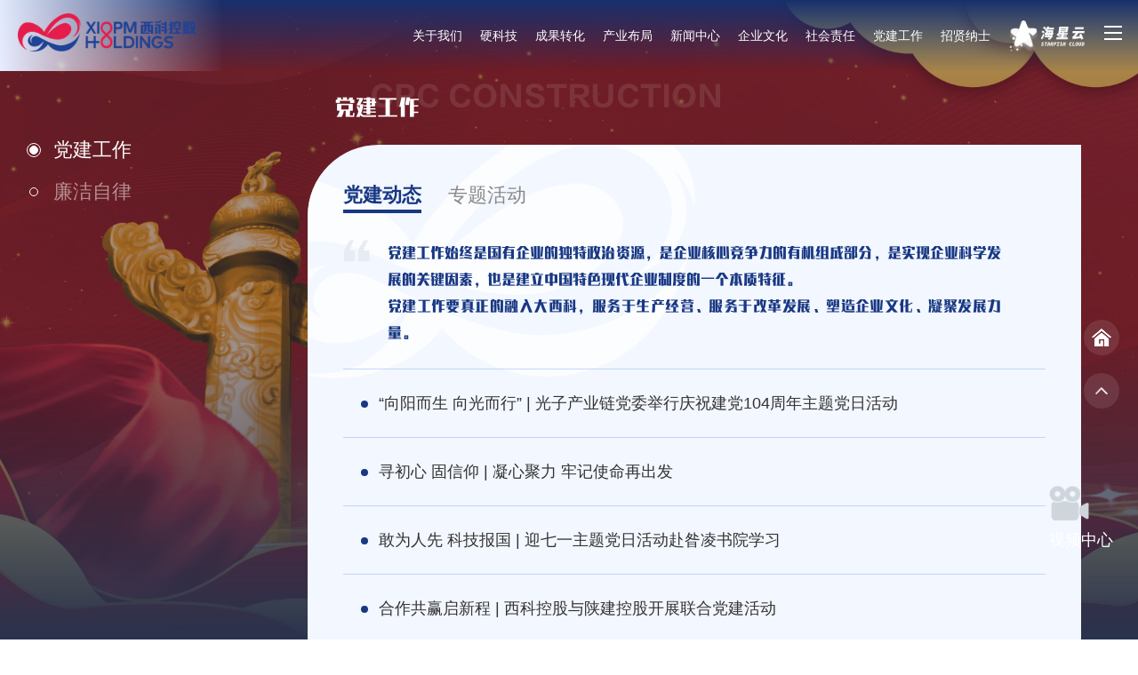

--- FILE ---
content_type: text/html; charset=UTF-8
request_url: http://www.xiopmh.com/party-building/government-work
body_size: 7399
content:
<!DOCTYPE HTML>
<html>
<head>
<meta http-equiv="Content-Type" content="text/html; charset=utf-8">
<title>  党建工作 - 西科控股</title>
<meta name="keywords" content="西科控股,西安中科光机投资控股有限公司,硬科技,科技金融,科技服务,科技平台,科技空间,科技智库" />
<meta name="description" content="西安中科光机投资控股有限公司（以下简称“西科控股”），是专业从事院所科研成果转化、对外投融资、科技孵化器建设运营与服务的控股公司。经过10年的探索与发展，建立起“院所改革+科技金融+科技平台+科技空间+科技智库”为一体的“硬科技”创新创业雨林生态体系。" />
<meta name='robots' content='max-image-preview:large' />
	<style>img:is([sizes="auto" i], [sizes^="auto," i]) { contain-intrinsic-size: 3000px 1500px }</style>
	<script type="text/javascript">
/* <![CDATA[ */
window._wpemojiSettings = {"baseUrl":"https:\/\/s.w.org\/images\/core\/emoji\/15.0.3\/72x72\/","ext":".png","svgUrl":"https:\/\/s.w.org\/images\/core\/emoji\/15.0.3\/svg\/","svgExt":".svg","source":{"concatemoji":"http:\/\/www.xiopmh.com\/wp-includes\/js\/wp-emoji-release.min.js?ver=6.7.2"}};
/*! This file is auto-generated */
!function(i,n){var o,s,e;function c(e){try{var t={supportTests:e,timestamp:(new Date).valueOf()};sessionStorage.setItem(o,JSON.stringify(t))}catch(e){}}function p(e,t,n){e.clearRect(0,0,e.canvas.width,e.canvas.height),e.fillText(t,0,0);var t=new Uint32Array(e.getImageData(0,0,e.canvas.width,e.canvas.height).data),r=(e.clearRect(0,0,e.canvas.width,e.canvas.height),e.fillText(n,0,0),new Uint32Array(e.getImageData(0,0,e.canvas.width,e.canvas.height).data));return t.every(function(e,t){return e===r[t]})}function u(e,t,n){switch(t){case"flag":return n(e,"\ud83c\udff3\ufe0f\u200d\u26a7\ufe0f","\ud83c\udff3\ufe0f\u200b\u26a7\ufe0f")?!1:!n(e,"\ud83c\uddfa\ud83c\uddf3","\ud83c\uddfa\u200b\ud83c\uddf3")&&!n(e,"\ud83c\udff4\udb40\udc67\udb40\udc62\udb40\udc65\udb40\udc6e\udb40\udc67\udb40\udc7f","\ud83c\udff4\u200b\udb40\udc67\u200b\udb40\udc62\u200b\udb40\udc65\u200b\udb40\udc6e\u200b\udb40\udc67\u200b\udb40\udc7f");case"emoji":return!n(e,"\ud83d\udc26\u200d\u2b1b","\ud83d\udc26\u200b\u2b1b")}return!1}function f(e,t,n){var r="undefined"!=typeof WorkerGlobalScope&&self instanceof WorkerGlobalScope?new OffscreenCanvas(300,150):i.createElement("canvas"),a=r.getContext("2d",{willReadFrequently:!0}),o=(a.textBaseline="top",a.font="600 32px Arial",{});return e.forEach(function(e){o[e]=t(a,e,n)}),o}function t(e){var t=i.createElement("script");t.src=e,t.defer=!0,i.head.appendChild(t)}"undefined"!=typeof Promise&&(o="wpEmojiSettingsSupports",s=["flag","emoji"],n.supports={everything:!0,everythingExceptFlag:!0},e=new Promise(function(e){i.addEventListener("DOMContentLoaded",e,{once:!0})}),new Promise(function(t){var n=function(){try{var e=JSON.parse(sessionStorage.getItem(o));if("object"==typeof e&&"number"==typeof e.timestamp&&(new Date).valueOf()<e.timestamp+604800&&"object"==typeof e.supportTests)return e.supportTests}catch(e){}return null}();if(!n){if("undefined"!=typeof Worker&&"undefined"!=typeof OffscreenCanvas&&"undefined"!=typeof URL&&URL.createObjectURL&&"undefined"!=typeof Blob)try{var e="postMessage("+f.toString()+"("+[JSON.stringify(s),u.toString(),p.toString()].join(",")+"));",r=new Blob([e],{type:"text/javascript"}),a=new Worker(URL.createObjectURL(r),{name:"wpTestEmojiSupports"});return void(a.onmessage=function(e){c(n=e.data),a.terminate(),t(n)})}catch(e){}c(n=f(s,u,p))}t(n)}).then(function(e){for(var t in e)n.supports[t]=e[t],n.supports.everything=n.supports.everything&&n.supports[t],"flag"!==t&&(n.supports.everythingExceptFlag=n.supports.everythingExceptFlag&&n.supports[t]);n.supports.everythingExceptFlag=n.supports.everythingExceptFlag&&!n.supports.flag,n.DOMReady=!1,n.readyCallback=function(){n.DOMReady=!0}}).then(function(){return e}).then(function(){var e;n.supports.everything||(n.readyCallback(),(e=n.source||{}).concatemoji?t(e.concatemoji):e.wpemoji&&e.twemoji&&(t(e.twemoji),t(e.wpemoji)))}))}((window,document),window._wpemojiSettings);
/* ]]> */
</script>
<style id='wp-emoji-styles-inline-css' type='text/css'>

	img.wp-smiley, img.emoji {
		display: inline !important;
		border: none !important;
		box-shadow: none !important;
		height: 1em !important;
		width: 1em !important;
		margin: 0 0.07em !important;
		vertical-align: -0.1em !important;
		background: none !important;
		padding: 0 !important;
	}
</style>
<link rel='stylesheet' id='wp-block-library-css' href='http://www.xiopmh.com/wp-includes/css/dist/block-library/style.min.css?ver=6.7.2' type='text/css' media='all' />
<style id='classic-theme-styles-inline-css' type='text/css'>
/*! This file is auto-generated */
.wp-block-button__link{color:#fff;background-color:#32373c;border-radius:9999px;box-shadow:none;text-decoration:none;padding:calc(.667em + 2px) calc(1.333em + 2px);font-size:1.125em}.wp-block-file__button{background:#32373c;color:#fff;text-decoration:none}
</style>
<link rel="https://api.w.org/" href="http://www.xiopmh.com/wp-json/" /><link rel="alternate" title="JSON" type="application/json" href="http://www.xiopmh.com/wp-json/wp/v2/pages/47" /><link rel="canonical" href="http://www.xiopmh.com/party-building/government-work" />
<link rel='shortlink' href='http://www.xiopmh.com/?p=47' />
<link rel="alternate" title="oEmbed (JSON)" type="application/json+oembed" href="http://www.xiopmh.com/wp-json/oembed/1.0/embed?url=http%3A%2F%2Fwww.xiopmh.com%2Fparty-building%2Fgovernment-work" />
<link rel="alternate" title="oEmbed (XML)" type="text/xml+oembed" href="http://www.xiopmh.com/wp-json/oembed/1.0/embed?url=http%3A%2F%2Fwww.xiopmh.com%2Fparty-building%2Fgovernment-work&#038;format=xml" />
<link href="http://www.xiopmh.com/wp-content/themes/xikekonggu/style.css" rel="stylesheet" type="text/css">
<meta name="viewport" content="width=device-width, initial-scale=1.0, minimum-scale=1.0, maximum-scale=1.0, user-scalable=no">
<meta name="generator" content="六翼公司www.joowp.com 基于开源创作">
<link href="http://www.xiopmh.com/wp-content/themes/xikekonggu/css/mobile.css" rel="stylesheet" type="text/css">
<link href="http://www.xiopmh.com/wp-content/themes/xikekonggu/css/animate.css" rel="stylesheet" type="text/css">
<script type="text/javascript" src="http://www.xiopmh.com/wp-content/themes/xikekonggu/js/jquery.min.js"></script>
<script type="text/javascript" src="http://www.xiopmh.com/wp-content/themes/xikekonggu/js/swiper.min-7.4.1.js"></script>
<script type="text/javascript" src="http://www.xiopmh.com/wp-content/themes/xikekonggu/js/public.js"></script>
<script type="text/javascript" src="http://www.xiopmh.com/wp-content/themes/xikekonggu/js/wow.js"></script> 
<script>
	if (!(/msie [6|7|8|9]/i.test(navigator.userAgent))) {
		new WOW().init();
	};
</script>


<script type="text/javascript">
$(function(){
    

   $("li.menu-item-67 a.youzifl").attr('href','http://www.xiopmh.com/about/mission-vision');
      
   $("li.menu-item-79 a.youzifl").attr('href','http://www.xiopmh.com/hard-technology/concept-of-keycore-technology');
      
   $("li.menu-item-73 a.youzifl").attr('href','http://www.xiopmh.com/achievement-transformation/transformation');
      
   $("li.menu-item-56 a.youzifl").attr('href','http://www.xiopmh.com/industrial-layout/technology-finance');
      
   $("li.menu-item-82 a.youzifl").attr('href','http://www.xiopmh.com/news/news-trends');
      
      
   $("li.menu-item-85 a.youzifl").attr('href','http://www.xiopmh.com/social-responsibility/popularization-of-keycore-technology');
      
   $("li.menu-item-64 a.youzifl").attr('href','http://www.xiopmh.com/party-building/government-work');
      
   $("li.menu-item-77 a.youzifl").attr('href','http://www.xiopmh.com/recruitment/jion-us');
      
   
});
</script>

</head>

<body>

<div class="headerall">
	<div class="header clearfix">
    	<div class="logobg"><div class="logo"><a href="http://www.xiopmh.com"><img src="http://www.xiopmh.com/wp-content/uploads/2022/12/2022121916240050.png"></a></div></div>
        <div class="navbtn"><img src="http://www.xiopmh.com/wp-content/themes/xikekonggu/images/navbtn.png"></div>
        <div class="nav">
        	<ul id="miannavul" class="clearfix"><li id="menu-item-67" class="menu-item menu-item-type-post_type menu-item-object-page menu-item-has-children menu-item-67"><a href="http://www.xiopmh.com/about">关于我们</a>
<ul class="sub-menu">
	<li id="menu-item-69" class="menu-item menu-item-type-post_type menu-item-object-page menu-item-69"><a href="http://www.xiopmh.com/about/mission-vision">使命愿景</a></li>
	<li id="menu-item-68" class="menu-item menu-item-type-post_type menu-item-object-page menu-item-68"><a href="http://www.xiopmh.com/about/company-profile">企业介绍</a></li>
	<li id="menu-item-72" class="menu-item menu-item-type-post_type menu-item-object-page menu-item-72"><a href="http://www.xiopmh.com/about/chairman-statement">董事长致辞</a></li>
	<li id="menu-item-71" class="menu-item menu-item-type-post_type menu-item-object-page menu-item-71"><a href="http://www.xiopmh.com/about/management-team">管理团队</a></li>
	<li id="menu-item-70" class="menu-item menu-item-type-post_type menu-item-object-page menu-item-70"><a href="http://www.xiopmh.com/about/develop-history">发展历程</a></li>
</ul>
</li>
<li id="menu-item-79" class="menu-item menu-item-type-post_type menu-item-object-page menu-item-79"><a href="http://www.xiopmh.com/hard-technology">硬科技</a></li>
<li id="menu-item-73" class="menu-item menu-item-type-post_type menu-item-object-page menu-item-has-children menu-item-73"><a href="http://www.xiopmh.com/achievement-transformation">成果转化</a>
<ul class="sub-menu">
	<li id="menu-item-76" class="menu-item menu-item-type-post_type menu-item-object-page menu-item-76"><a href="http://www.xiopmh.com/achievement-transformation/transformation">成果转化国家队</a></li>
	<li id="menu-item-74" class="menu-item menu-item-type-post_type menu-item-object-page menu-item-74"><a href="http://www.xiopmh.com/achievement-transformation/five-parts">“五个一”</a></li>
	<li id="menu-item-75" class="menu-item menu-item-type-post_type menu-item-object-page menu-item-75"><a href="http://www.xiopmh.com/achievement-transformation/state-owned-assets-supervision">国资管理</a></li>
</ul>
</li>
<li id="menu-item-56" class="menu-item menu-item-type-post_type menu-item-object-page menu-item-has-children menu-item-56"><a href="http://www.xiopmh.com/industrial-layout">产业布局</a>
<ul class="sub-menu">
	<li id="menu-item-61" class="menu-item menu-item-type-post_type menu-item-object-page menu-item-61"><a href="http://www.xiopmh.com/industrial-layout/technology-finance">科技金融</a></li>
	<li id="menu-item-60" class="menu-item menu-item-type-post_type menu-item-object-page menu-item-60"><a href="http://www.xiopmh.com/industrial-layout/technology-space">科技空间</a></li>
	<li id="menu-item-59" class="menu-item menu-item-type-post_type menu-item-object-page menu-item-59"><a href="http://www.xiopmh.com/industrial-layout/technology-service">科技服务</a></li>
	<li id="menu-item-58" class="menu-item menu-item-type-post_type menu-item-object-page menu-item-58"><a href="http://www.xiopmh.com/industrial-layout/keycore-technology-think-tank">科技智库</a></li>
	<li id="menu-item-57" class="menu-item menu-item-type-post_type menu-item-object-page menu-item-57"><a href="http://www.xiopmh.com/industrial-layout/science-industry">深度孵化</a></li>
</ul>
</li>
<li id="menu-item-82" class="menu-item menu-item-type-taxonomy menu-item-object-category menu-item-has-children menu-item-82"><a href="http://www.xiopmh.com/news">新闻中心</a>
<ul class="sub-menu">
	<li id="menu-item-84" class="menu-item menu-item-type-taxonomy menu-item-object-category menu-item-84"><a href="http://www.xiopmh.com/news/news-trends">要闻动态</a></li>
	<li id="menu-item-83" class="menu-item menu-item-type-taxonomy menu-item-object-category menu-item-83"><a href="http://www.xiopmh.com/news/corporate-news">企业资讯</a></li>
</ul>
</li>
<li id="menu-item-63" class="menu-item menu-item-type-post_type menu-item-object-page menu-item-63"><a href="http://www.xiopmh.com/corporate-culture/culture">企业文化</a></li>
<li id="menu-item-85" class="menu-item menu-item-type-taxonomy menu-item-object-category menu-item-has-children menu-item-85"><a href="http://www.xiopmh.com/social-responsibility">社会责任</a>
<ul class="sub-menu">
	<li id="menu-item-87" class="menu-item menu-item-type-taxonomy menu-item-object-category menu-item-87"><a href="http://www.xiopmh.com/social-responsibility/popularization-of-keycore-technology">硬科技科普</a></li>
	<li id="menu-item-86" class="menu-item menu-item-type-taxonomy menu-item-object-category menu-item-86"><a href="http://www.xiopmh.com/social-responsibility/public-donations">公益捐赠</a></li>
</ul>
</li>
<li id="menu-item-64" class="menu-item menu-item-type-post_type menu-item-object-page current-page-ancestor current-menu-ancestor current-menu-parent current-page-parent current_page_parent current_page_ancestor menu-item-has-children menu-item-64"><a href="http://www.xiopmh.com/party-building">党建工作</a>
<ul class="sub-menu">
	<li id="menu-item-65" class="menu-item menu-item-type-post_type menu-item-object-page current-menu-item page_item page-item-47 current_page_item menu-item-65"><a href="http://www.xiopmh.com/party-building/government-work" aria-current="page">党建工作</a></li>
	<li id="menu-item-66" class="menu-item menu-item-type-post_type menu-item-object-page menu-item-66"><a href="http://www.xiopmh.com/party-building/honest-style">廉洁自律</a></li>
</ul>
</li>
<li id="menu-item-77" class="menu-item menu-item-type-post_type menu-item-object-page menu-item-77"><a href="http://www.xiopmh.com/recruitment">招贤纳士</a></li>
<li id="menu-item-1083" class="haixingyun menu-item menu-item-type-custom menu-item-object-custom menu-item-1083"><a target="_blank" href="https://reportapp.haixingdata.com/#/wxhome">海星云</a></li>
</ul>        </div>
        <div class="hxyunm"><a href=""><img src="http://www.xiopmh.com/wp-content/uploads/2022/09/2022091713030528.png"></a></div>
    </div>
</div>
<style>
.nav li.haixingyun a{ background-image:url(http://www.xiopmh.com/wp-content/uploads/2022/09/2022091713030528.png);}
</style>
<script>
$(function(){
    var hxylink = $(".nav li.haixingyun a").attr("href");
    $(".hxyunm a").attr("href",hxylink);
})
</script>
<div class="mainmenubg">
	<div class="mainmenu">
    	<div class="mainmenucon clearfix">
        	<div class="mainmenuconleft">
            	<div class="footerphone">029-88827317</div>
                <div class="mainmenulixi">
                	邮箱：xikepinpai@xiopmh.com<br>
地址：中国陕西省西安市长安区毕原二路3000号                </div>
                
                <div class="erweima">
                    <p><img src="http://www.xiopmh.com/wp-content/uploads/2022/08/2022081314091635.jpg"></p>
                    <p>关注微信公众号</p>
                </div>
                
                <div class="mainmenicon">
                	<ul class="clearfix">
                    	<li><a href="javascript:;"><img src="http://www.xiopmh.com/wp-content/themes/xikekonggu/images/menuicon001.png"><img src="http://www.xiopmh.com/wp-content/themes/xikekonggu/images/menuicon001_hover.png"></a></li>
                        <li><a href="https://weibo.com/" target="_blank"><img src="http://www.xiopmh.com/wp-content/themes/xikekonggu/images/menuicon002.png"><img src="http://www.xiopmh.com/wp-content/themes/xikekonggu/images/menuicon001_hover.png"></a></li>
                        <li><a href="javascript:;"><img src="http://www.xiopmh.com/wp-content/themes/xikekonggu/images/menuicon003.png"><img src="http://www.xiopmh.com/wp-content/themes/xikekonggu/images/menuicon001_hover.png"></a></li>
                    </ul>
                </div>
            </div>
            <div class="mainmenuconright">
            	<div class="searchall">
                	<form method="get" id="searchform" action="http://www.xiopmh.com">
                        <input type="text" class="field" name="s" id="s" required />
                        <input type="submit" value="搜索" class="ser-submit" name="submit" />
                    </form>
                </div>
                <div class="mainmenuall">
                	
                    <ul id="miantcnavul" class="clearfix"><li class="menu-item menu-item-type-post_type menu-item-object-page menu-item-has-children menu-item-67"><a href="http://www.xiopmh.com/about">关于我们</a>
<ul class="sub-menu">
	<li class="menu-item menu-item-type-post_type menu-item-object-page menu-item-69"><a href="http://www.xiopmh.com/about/mission-vision">使命愿景</a></li>
	<li class="menu-item menu-item-type-post_type menu-item-object-page menu-item-68"><a href="http://www.xiopmh.com/about/company-profile">企业介绍</a></li>
	<li class="menu-item menu-item-type-post_type menu-item-object-page menu-item-72"><a href="http://www.xiopmh.com/about/chairman-statement">董事长致辞</a></li>
	<li class="menu-item menu-item-type-post_type menu-item-object-page menu-item-71"><a href="http://www.xiopmh.com/about/management-team">管理团队</a></li>
	<li class="menu-item menu-item-type-post_type menu-item-object-page menu-item-70"><a href="http://www.xiopmh.com/about/develop-history">发展历程</a></li>
</ul>
</li>
<li class="menu-item menu-item-type-post_type menu-item-object-page menu-item-79"><a href="http://www.xiopmh.com/hard-technology">硬科技</a></li>
<li class="menu-item menu-item-type-post_type menu-item-object-page menu-item-has-children menu-item-73"><a href="http://www.xiopmh.com/achievement-transformation">成果转化</a>
<ul class="sub-menu">
	<li class="menu-item menu-item-type-post_type menu-item-object-page menu-item-76"><a href="http://www.xiopmh.com/achievement-transformation/transformation">成果转化国家队</a></li>
	<li class="menu-item menu-item-type-post_type menu-item-object-page menu-item-74"><a href="http://www.xiopmh.com/achievement-transformation/five-parts">“五个一”</a></li>
	<li class="menu-item menu-item-type-post_type menu-item-object-page menu-item-75"><a href="http://www.xiopmh.com/achievement-transformation/state-owned-assets-supervision">国资管理</a></li>
</ul>
</li>
<li class="menu-item menu-item-type-post_type menu-item-object-page menu-item-has-children menu-item-56"><a href="http://www.xiopmh.com/industrial-layout">产业布局</a>
<ul class="sub-menu">
	<li class="menu-item menu-item-type-post_type menu-item-object-page menu-item-61"><a href="http://www.xiopmh.com/industrial-layout/technology-finance">科技金融</a></li>
	<li class="menu-item menu-item-type-post_type menu-item-object-page menu-item-60"><a href="http://www.xiopmh.com/industrial-layout/technology-space">科技空间</a></li>
	<li class="menu-item menu-item-type-post_type menu-item-object-page menu-item-59"><a href="http://www.xiopmh.com/industrial-layout/technology-service">科技服务</a></li>
	<li class="menu-item menu-item-type-post_type menu-item-object-page menu-item-58"><a href="http://www.xiopmh.com/industrial-layout/keycore-technology-think-tank">科技智库</a></li>
	<li class="menu-item menu-item-type-post_type menu-item-object-page menu-item-57"><a href="http://www.xiopmh.com/industrial-layout/science-industry">深度孵化</a></li>
</ul>
</li>
<li class="menu-item menu-item-type-taxonomy menu-item-object-category menu-item-has-children menu-item-82"><a href="http://www.xiopmh.com/news">新闻中心</a>
<ul class="sub-menu">
	<li class="menu-item menu-item-type-taxonomy menu-item-object-category menu-item-84"><a href="http://www.xiopmh.com/news/news-trends">要闻动态</a></li>
	<li class="menu-item menu-item-type-taxonomy menu-item-object-category menu-item-83"><a href="http://www.xiopmh.com/news/corporate-news">企业资讯</a></li>
</ul>
</li>
<li class="menu-item menu-item-type-post_type menu-item-object-page menu-item-63"><a href="http://www.xiopmh.com/corporate-culture/culture">企业文化</a></li>
<li class="menu-item menu-item-type-taxonomy menu-item-object-category menu-item-has-children menu-item-85"><a href="http://www.xiopmh.com/social-responsibility">社会责任</a>
<ul class="sub-menu">
	<li class="menu-item menu-item-type-taxonomy menu-item-object-category menu-item-87"><a href="http://www.xiopmh.com/social-responsibility/popularization-of-keycore-technology">硬科技科普</a></li>
	<li class="menu-item menu-item-type-taxonomy menu-item-object-category menu-item-86"><a href="http://www.xiopmh.com/social-responsibility/public-donations">公益捐赠</a></li>
</ul>
</li>
<li class="menu-item menu-item-type-post_type menu-item-object-page current-page-ancestor current-menu-ancestor current-menu-parent current-page-parent current_page_parent current_page_ancestor menu-item-has-children menu-item-64"><a href="http://www.xiopmh.com/party-building">党建工作</a>
<ul class="sub-menu">
	<li class="menu-item menu-item-type-post_type menu-item-object-page current-menu-item page_item page-item-47 current_page_item menu-item-65"><a href="http://www.xiopmh.com/party-building/government-work" aria-current="page">党建工作</a></li>
	<li class="menu-item menu-item-type-post_type menu-item-object-page menu-item-66"><a href="http://www.xiopmh.com/party-building/honest-style">廉洁自律</a></li>
</ul>
</li>
<li class="menu-item menu-item-type-post_type menu-item-object-page menu-item-77"><a href="http://www.xiopmh.com/recruitment">招贤纳士</a></li>
<li class="haixingyun menu-item menu-item-type-custom menu-item-object-custom menu-item-1083"><a target="_blank" href="https://reportapp.haixingdata.com/#/wxhome">海星云</a></li>
</ul>                    
                    
                </div>
            </div>
        </div>
        <div class="closemenubtn"><img src="http://www.xiopmh.com/wp-content/themes/xikekonggu/images/closemenubtn.png"></div>
    </div>
</div>
<!--头部结束-->

<div class="erjibg">
	<div class="erjibanner"><img src="http://www.xiopmh.com/wp-content/uploads/2022/07/2022072516294363.jpg"></div>    
    <div class="erjiwrap clearfix">
    	    	<div class="erjinav">
        	
                        
                        
                        
            
            <ul>
            	                <li class="current"><a href="http://www.xiopmh.com/party-building/government-work">党建工作</a></li>
                                <li ><a href="http://www.xiopmh.com/party-building/honest-style">廉洁自律</a></li>
                            </ul>
        </div>


        <div class="erjicon">
        	<div class="erjitit">
    <h2>  党建工作</h2>
    <span>CPC CONSTRUCTION</span>
</div>            <div class="erjinrbg dangjianbg">
            	
            	<div class="erjinr">
            	
            	<div class="yjcgfl">
                	<ul class="clearfix">
                    	                        <li class="current"><a href="http://www.xiopmh.com/dangzgzs/theme-day">党建动态</a></li>
                                                <li ><a href="http://www.xiopmh.com/dangzgzs/organization-learning">专题活动</a></li>
                                            </ul>
                </div>
                
                                <div class="djxcy">
                	<div class="djxcynr">
                    	<p>党建工作始终是国有企业的独特政治资源，是企业核心竞争力的有机组成部分，是实现企业科学发展的关键因素，也是建立中国特色现代企业制度的一个本质特征。<br />
党建工作要真正的融入大西科，服务于生产经营、服务于改革发展、塑造企业文化、凝聚发展力量。</p>
                    </div>
                </div>
                                
                
                                
                <div class="zcdtlist">
                	<ul>
                    	                        <li><a class="clearfix" href="http://www.xiopmh.com/dangzgz/3098.html" title="“向阳而生 向光而行” | 光子产业链党委举行庆祝建党104周年主题党日活动">
                        	<div class="zcdtlitit">“向阳而生 向光而行” | 光子产业链党委举行庆祝建党104周年主题党日活动</div>
                            <div class="zcdtlidate">2025/08/04</div>
                        </a></li>
                                                <li><a class="clearfix" href="http://www.xiopmh.com/dangzgz/3088.html" title="寻初心 固信仰 | 凝心聚力 牢记使命再出发">
                        	<div class="zcdtlitit">寻初心 固信仰 | 凝心聚力 牢记使命再出发</div>
                            <div class="zcdtlidate">2025/08/04</div>
                        </a></li>
                                                <li><a class="clearfix" href="http://www.xiopmh.com/dangzgz/3066.html" title="敢为人先 科技报国 | 迎七一主题党日活动赴昝凌书院学习">
                        	<div class="zcdtlitit">敢为人先 科技报国 | 迎七一主题党日活动赴昝凌书院学习</div>
                            <div class="zcdtlidate">2025/08/04</div>
                        </a></li>
                                                <li><a class="clearfix" href="http://www.xiopmh.com/dangzgz/3058.html" title="合作共赢启新程 | 西科控股与陕建控股开展联合党建活动">
                        	<div class="zcdtlitit">合作共赢启新程 | 西科控股与陕建控股开展联合党建活动</div>
                            <div class="zcdtlidate">2025/05/07</div>
                        </a></li>
                                                <li><a class="clearfix" href="http://www.xiopmh.com/dangzgz/3030.html" title="千年文脉映党心 守正创新启新程 | 西科控股、中科创星、中科天塔、先导院联合开展党建活动">
                        	<div class="zcdtlitit">千年文脉映党心 守正创新启新程 | 西科控股、中科创星、中科天塔、先导院联合开展党建活动</div>
                            <div class="zcdtlidate">2025/05/07</div>
                        </a></li>
                                                <li><a class="clearfix" href="http://www.xiopmh.com/dangzgz/3029.html" title="开源证券与西科控股战略携手，构建光子产业金融生态圈">
                        	<div class="zcdtlitit">开源证券与西科控股战略携手，构建光子产业金融生态圈</div>
                            <div class="zcdtlidate">2025/05/07</div>
                        </a></li>
                                            </ul>
                </div>
                
                <div id="pageabc"><a class='noallowed' title='已是第一页'> 上一页 </a><a href='http://www.xiopmh.com/party-building/government-work' class='current'>1</a><a href='http://www.xiopmh.com/party-building/government-work/page/2'>2</a><a href='http://www.xiopmh.com/party-building/government-work/page/3'>3</a><a href=http://www.xiopmh.com/party-building/government-work/page/2>下一页</a></div>
                
                                
                                
                </div>
            </div>
        </div>
    </div>
    
    <div class="xiejiao" data-negative="false">
	  <svg xmlns="http://www.w3.org/2000/svg" viewBox="0 0 1000 100" preserveAspectRatio="none">
		<path class="elementor-shape-fill" d="M0,6V0h1000v100L0,6z"></path>
       </svg>		
	</div>
    
    
</div>

<div class="erjifooterbg">
    <div class="erjifooter">
    
    	<div class="mainmenucon clearfix">
        	<div class="mainmenuconleft">
            	<div class="footerphone">029-88827317</div>
                <div class="mainmenulixi">
                	邮箱：xikepinpai@xiopmh.com<br>
地址：中国陕西省西安市长安区毕原二路3000号                </div>
                <div class="erweima">
                    <p><img src="http://www.xiopmh.com/wp-content/uploads/2022/08/2022081314091635.jpg"></p>
                    <p>关注微信公众号</p>
                </div>
                
                <div class="mainmenicon">
                	<ul class="clearfix">
                    	<li><a href="javascript:;"><img src="http://www.xiopmh.com/wp-content/themes/xikekonggu/images/menuicon001.png"><img src="http://www.xiopmh.com/wp-content/themes/xikekonggu/images/menuicon001_hover.png"></a></li>
                        <li><a href="https://weibo.com/" target="_blank"><img src="http://www.xiopmh.com/wp-content/themes/xikekonggu/images/menuicon002.png"><img src="http://www.xiopmh.com/wp-content/themes/xikekonggu/images/menuicon002_hover.png"></a></li>
                        <li><a href="javascript:;"><img src="http://www.xiopmh.com/wp-content/themes/xikekonggu/images/menuicon003.png"><img src="http://www.xiopmh.com/wp-content/themes/xikekonggu/images/menuicon003_hover.png"></a></li>
                    </ul>
                </div>
            </div>
            <div class="mainmenuconright">
            	
                <div class="mainmenuall">
                	<ul id="footernavul" class="clearfix"><li class="menu-item menu-item-type-post_type menu-item-object-page menu-item-has-children menu-item-67"><a href="http://www.xiopmh.com/about">关于我们</a>
<ul class="sub-menu">
	<li class="menu-item menu-item-type-post_type menu-item-object-page menu-item-69"><a href="http://www.xiopmh.com/about/mission-vision">使命愿景</a></li>
	<li class="menu-item menu-item-type-post_type menu-item-object-page menu-item-68"><a href="http://www.xiopmh.com/about/company-profile">企业介绍</a></li>
	<li class="menu-item menu-item-type-post_type menu-item-object-page menu-item-72"><a href="http://www.xiopmh.com/about/chairman-statement">董事长致辞</a></li>
	<li class="menu-item menu-item-type-post_type menu-item-object-page menu-item-71"><a href="http://www.xiopmh.com/about/management-team">管理团队</a></li>
	<li class="menu-item menu-item-type-post_type menu-item-object-page menu-item-70"><a href="http://www.xiopmh.com/about/develop-history">发展历程</a></li>
</ul>
</li>
<li class="menu-item menu-item-type-post_type menu-item-object-page menu-item-79"><a href="http://www.xiopmh.com/hard-technology">硬科技</a></li>
<li class="menu-item menu-item-type-post_type menu-item-object-page menu-item-has-children menu-item-73"><a href="http://www.xiopmh.com/achievement-transformation">成果转化</a>
<ul class="sub-menu">
	<li class="menu-item menu-item-type-post_type menu-item-object-page menu-item-76"><a href="http://www.xiopmh.com/achievement-transformation/transformation">成果转化国家队</a></li>
	<li class="menu-item menu-item-type-post_type menu-item-object-page menu-item-74"><a href="http://www.xiopmh.com/achievement-transformation/five-parts">“五个一”</a></li>
	<li class="menu-item menu-item-type-post_type menu-item-object-page menu-item-75"><a href="http://www.xiopmh.com/achievement-transformation/state-owned-assets-supervision">国资管理</a></li>
</ul>
</li>
<li class="menu-item menu-item-type-post_type menu-item-object-page menu-item-has-children menu-item-56"><a href="http://www.xiopmh.com/industrial-layout">产业布局</a>
<ul class="sub-menu">
	<li class="menu-item menu-item-type-post_type menu-item-object-page menu-item-61"><a href="http://www.xiopmh.com/industrial-layout/technology-finance">科技金融</a></li>
	<li class="menu-item menu-item-type-post_type menu-item-object-page menu-item-60"><a href="http://www.xiopmh.com/industrial-layout/technology-space">科技空间</a></li>
	<li class="menu-item menu-item-type-post_type menu-item-object-page menu-item-59"><a href="http://www.xiopmh.com/industrial-layout/technology-service">科技服务</a></li>
	<li class="menu-item menu-item-type-post_type menu-item-object-page menu-item-58"><a href="http://www.xiopmh.com/industrial-layout/keycore-technology-think-tank">科技智库</a></li>
	<li class="menu-item menu-item-type-post_type menu-item-object-page menu-item-57"><a href="http://www.xiopmh.com/industrial-layout/science-industry">深度孵化</a></li>
</ul>
</li>
<li class="menu-item menu-item-type-taxonomy menu-item-object-category menu-item-has-children menu-item-82"><a href="http://www.xiopmh.com/news">新闻中心</a>
<ul class="sub-menu">
	<li class="menu-item menu-item-type-taxonomy menu-item-object-category menu-item-84"><a href="http://www.xiopmh.com/news/news-trends">要闻动态</a></li>
	<li class="menu-item menu-item-type-taxonomy menu-item-object-category menu-item-83"><a href="http://www.xiopmh.com/news/corporate-news">企业资讯</a></li>
</ul>
</li>
<li class="menu-item menu-item-type-post_type menu-item-object-page menu-item-63"><a href="http://www.xiopmh.com/corporate-culture/culture">企业文化</a></li>
<li class="menu-item menu-item-type-taxonomy menu-item-object-category menu-item-has-children menu-item-85"><a href="http://www.xiopmh.com/social-responsibility">社会责任</a>
<ul class="sub-menu">
	<li class="menu-item menu-item-type-taxonomy menu-item-object-category menu-item-87"><a href="http://www.xiopmh.com/social-responsibility/popularization-of-keycore-technology">硬科技科普</a></li>
	<li class="menu-item menu-item-type-taxonomy menu-item-object-category menu-item-86"><a href="http://www.xiopmh.com/social-responsibility/public-donations">公益捐赠</a></li>
</ul>
</li>
<li class="menu-item menu-item-type-post_type menu-item-object-page current-page-ancestor current-menu-ancestor current-menu-parent current-page-parent current_page_parent current_page_ancestor menu-item-has-children menu-item-64"><a href="http://www.xiopmh.com/party-building">党建工作</a>
<ul class="sub-menu">
	<li class="menu-item menu-item-type-post_type menu-item-object-page current-menu-item page_item page-item-47 current_page_item menu-item-65"><a href="http://www.xiopmh.com/party-building/government-work" aria-current="page">党建工作</a></li>
	<li class="menu-item menu-item-type-post_type menu-item-object-page menu-item-66"><a href="http://www.xiopmh.com/party-building/honest-style">廉洁自律</a></li>
</ul>
</li>
<li class="menu-item menu-item-type-post_type menu-item-object-page menu-item-77"><a href="http://www.xiopmh.com/recruitment">招贤纳士</a></li>
<li class="haixingyun menu-item menu-item-type-custom menu-item-object-custom menu-item-1083"><a target="_blank" href="https://reportapp.haixingdata.com/#/wxhome">海星云</a></li>
</ul>                </div>
            </div>
        </div>
    
    </div>
    <div class="erjicopyright">版权所有：西安中科光机投资控股有限公司 <a href="http://beian.miit.gov.cn/" target="_blank">陕ICP备2021010934号</a> 京公网安备110402500045号<script>
var _hmt = _hmt || [];
(function() {
  var hm = document.createElement("script");
  hm.src = "https://hm.baidu.com/hm.js?0fcd36f929d898b4aa59cf040fb341c6";
  var s = document.getElementsByTagName("script")[0]; 
  s.parentNode.insertBefore(hm, s);
})();
</script>
</div>
</div>

<!--右边按钮-->
<div class="bianlan">
	<ul>
    	<li><a href="http://www.xiopmh.com"></a></li>
        <li><a class="gotop" href="javascript:;"></a></li>
    </ul>
</div>

<div class="nyvideobtn"><a href="https://www.xiopmh.com/videolist" target="_blank">
	<img src="http://www.xiopmh.com/wp-content/uploads/2023/03/2023032217515584.png">
	<span>视频中心</span>
</a></div>


<!--弹出的视频-->
<div class="vboxbg">
  <div class="vbox"><span class="vbox-close"></span>
    <video id="my-video" class="vjs-default-skin" controls preload="none" poster="" controlsList="nodownload">
      <source src='' type='video/mp4'>
    </video>
  </div>
</div>

<script type="text/javascript">
$(document).ready(function(){


var video = document.getElementById("my-video"); 
$(".guozi_videolist li a").click(function(){
	var src = $(this).attr("data-url");
	$("#my-video").html("")
    sourceDom = $("<source src=\""+ src +"\" type='video/mp4'>");
    $("#my-video").html(sourceDom);
    $(".vboxbg").fadeIn(100);
    video.load();
    video.play();
    $('html').addClass('no-scroll');
})
$(".vbox-close").click(function(){
	video.pause();
	$(".vboxbg").fadeOut(100);
	$('html').removeClass('no-scroll');
})


});
</script>




</body>
</html>


--- FILE ---
content_type: text/css
request_url: http://www.xiopmh.com/wp-content/themes/xikekonggu/style.css
body_size: 11780
content:
/* CSS Document */
/*
Theme Name:西科控股
Theme URI: https://www.xikekonggu.com/
Description:  六艺信息技术的作品。
Author:  六艺信息技术
Author URI: https://www.eee-eee.com/
Date:2022-07-08
Version: 1.0
License: 六艺信息技术许可认证
License URI: https://www.eee-eee.com/
Tags: Joomla CMS技术及WordPress、Drupal等诸多优秀开源系统
*/
/* =Reset default browser CSS. Based on work by 六艺信息技术: https:/www.eee-eee.com/
-------------------------------------------------------------- */
*{margin:0;padding:0;}
html{font-size:44.44px; overflow-x:hidden;}
@media screen and (min-width:320px) and (max-width:359px){html{font-size:44.44px}
html[mip]{font-size:44.44px!important}}
@media screen and (min-width:360px) and (max-width:374px){html{font-size:50px}
html[mip]{font-size:50px!important}}
@media screen and (min-width:375px) and (max-width:383px){html{font-size:52.08px}
html[mip]{font-size:52.08px!important}}
@media screen and (min-width:384px) and (max-width:392px){html{font-size:53.33px}
html[mip]{font-size:53.33px!important}}
@media screen and (min-width:393px) and (max-width:413px){html{font-size:54.58px}
html[mip]{font-size:54.58px!important}}
@media screen and (min-width:414px) and (max-width:539px){html{font-size:57.5px}
html[mip]{font-size:57.5px!important}}
@media screen and (min-width:540px){html{font-size:75px}
html[mip]{font-size:75px!important}}

ul,li,ol{list-style:none;}
img{ border:0; display:block; max-width:100%; transition: all 0.3s;}
a{text-decoration:none;	color:white;outline:none; transition: all 0.3s;}
@font-face{
	font-family:'AliHYAiHei';
	src: url("fonts/AliHYAiHei.ttf") format("truetype");
	font-weight: bold;
	font-style: normal;
}
@font-face{
	font-family:'DINNeuzeitGroteskStd-Light';
	src: url("fonts/DINNeuzeitGroteskStd-Light.otf") format("truetype");
	font-weight: bold;
	font-style: normal;
}
@font-face{
	font-family:'FZLTDHJW--GB1-0';
	src: url("fonts/FZLTDHJW--GB1-0.TTF") format("truetype");
	font-weight: bold;
	font-style: normal;
}


body{font-size:14px; color: #333; font-family:PingFang SC, sans-serif; }
html.bodyhidden{ overflow:hidden;}
.clear{ clear:both;}
.clearfix::after, .clearfix::before{display: table; content: " ";}
.clearfix:after { clear:both}
*, ::after, ::before{box-sizing: border-box;}
a, button{cursor: pointer;}
a:hover{ color:#35B0E6;}
button{ border: 1px solid #e9e9e9; background: 0 0; border-radius: 0;}
video{ width:100%; height:auto; display:block; object-fit:fill;}
table{ width:100%; border-collapse:collapse;}

/*滚动条样式*/
::-webkit-scrollbar{width:10px;}
::-webkit-scrollbar-thumb{border-radius: 10px;-webkit-box-shadow: inset 0 0 5px rgba(0,0,0,0.1);background: rgba(0,0,0,0.1);}
::-webkit-scrollbar-track{-webkit-box-shadow: inset 0 0 5px rgba(0,0,0,0.2);border-radius: 0;background: rgba(0,0,0,0.1);}


/*以下为兼容手机*/
input, textarea, select{appearance: none;-moz-appearance: none;-webkit-appearance: none;}
input:focus, textarea:focus {outline: none;}
input:focus{-webkit-tap-highlight-color:rgba(0,0,0,0);-webkit-user-modify:read-write-plaintext-only;}
input::-ms-clear {display: none;}
textarea{resize: none;}
/*以上为兼容手机*/

.swiper-wrapper{position: relative;width: 100%;height: 100%;z-index: 1;display: -webkit-box;display: -moz-box;display: -ms-flexbox;display: -webkit-flex;display: flex;-webkit-transition-property: -webkit-transform;-moz-transition-property: -moz-transform;-o-transition-property: -o-transform;-ms-transition-property: -ms-transform;transition-property: transform;-webkit-box-sizing: content-box;-moz-box-sizing: content-box;box-sizing: content-box;}
.swiper-slide{-webkit-flex-shrink: 0;-ms-flex: 0 0 auto;flex-shrink: 0;width: 100%;height: 100%;position: relative;}


.headerall{ position:fixed; width:100%; height:80px; left:0; top:0; z-index:999; background: linear-gradient(180deg, #17306D 0%, rgba(23,48,110,0) 100%);}
.header{ padding:0 16px 0 0; position:relative;}
.logobg{ float:left; width:340px; height:80px; background: linear-gradient(267deg, rgba(223,232,255,0) 0%, #E6EDFF 100%); padding-left:16px;}
.logo{ max-width:200px;margin:15px 0 0 4px;}
.hxyunm{ display:none;}
.nav{ float:right;}
.nav ul{}
.nav li{ line-height:80px; float:left; margin-right:50px; position:relative;}
.nav li a{ display:block; color:#fff; font-size: 16px;}
.nav li a:hover{ color:#40A9FF;}
.navbtn{ float:right; margin-top:25px; cursor:pointer;}
.nav li ul{background:rgba(255,255,255,0.6);border-radius: 8px; width:120px; position:absolute; left:50%; margin-left:-60px; padding:15px 0px; display:none; top: -9999px; transition: all 0.5s;}
.nav li ul li{ float:none; margin:0 0 10px 0;line-height:24px; text-align:center;}
.nav li ul li:last-child{ margin-bottom:0;}
.nav li ul li a{font-size: 14px;color: #333333;}
.nav li ul li a:hover{ color:#183883;}
.nav li:hover ul{ top:70px; opacity: 1; display:block; visibility:visible;
-webkit-animation-duration: 400ms;
	animation-duration: 400ms;
	-webkit-animation-delay: 50ms;
	animation-delay: 50ms;
	-webkit-animation-fill-mode: both;
	animation-fill-mode: both;}


.nav li.haixingyun a{ text-indent:-999em; width: 86px; background-position: right center; background-size: auto 35px; background-repeat:no-repeat;}


.mainmenubg{ width:100%; height:100%; position:fixed; top:0; left:0; background: #183883; z-index:999; display:none;}
.mainmenu{ width:100%; height:100%; position:relative;}
.closemenubtn{ position:absolute; top:33px; right:33px; cursor:pointer;}
.mainmenucon{}
.mainmenuconleft{ float:left; width:337px; background:url(images/logo_bg.png) no-repeat left top; background-size:100%; margin-top:35px; padding:105px 0 0 61px;}
.mainmenuconleft .footerphone{ float:none;}
.mainmenulixi{font-size: 12px;color: #FFFFFF;line-height: 28px; margin-top:15px; font-weight: 400;}

.erweima{ max-width:120px; background:#fff; margin-top:10px; padding-bottom:5px;}
.erweima p{ font-size:12px; text-align:center; color: #333333; line-height:20px;}

.mainmenicon{ margin-top:40px; display:none;}
.mainmenicon li{ width:40px; height:40px; margin-right:20px; float:left;}
.mainmenicon li a{ display:block; background:#fff; border-radius: 100%; }
.mainmenicon li a img{transition: all 0.3s;}
.mainmenicon li a img:nth-child(2){ display:none;}
.mainmenicon li a:hover{ background:#26448b;}
.mainmenicon li a:hover img:nth-child(2){ display:block;}
.mainmenicon li a:hover img:nth-child(1){ display:none;}

.mainmenuconright{ float:left; margin-left:60px; width:66%; padding-top:60px;}
.searchall{ width:64%; margin:0 auto;}
.searchall form{ background:rgba(255,255,255,0.5);border-radius: 30px; height:auto; overflow:hidden;}
.searchall input.field{width:calc(100% - 71px); background:url(images/searchfdj.png) no-repeat 15px center; border:none; float:left; line-height:40px; padding-left:40px;}
.searchall input.ser-submit{background: #183883;border-radius: 30px; font-size: 16px; cursor:pointer; height: 36px;width: 70px; text-align:center; float:right; line-height:36px; color:#fff; border:none; margin-top:2px; margin-right:1px;}

.mainmenuall{border-top: 1px solid #8A9AC0; margin-top:40px; padding-top:40px; display: flex; display: -webkit-flex;}
.mainmenuall ul#miantcnavul{ width:100%; height:100%; display: flex; display: -webkit-flex; flex-wrap:wrap; align-content: flex-start;}
.mainmenuall ul{ width:33.33%;}
.mainmenuall li{ width:33.33%; position:relative; padding-left:80px; margin-bottom:40px;}
.mainmenuall li.haixingyun{ display:none;}
.mainmenuall li a{font-size: 22px;font-weight: 600;line-height: 30px;color: #FFFFFF;}
.mainmenuall li span, .mainmenuall #miantcnavul li a:before{ display:block; position:absolute; top:0px; left:0; font-size: 60px;font-weight: bold;color: #2f4c8f; font-family: DINNeuzeitGroteskStd-Light, DINNeuzeitGroteskStd; }

/*
.mainmenuall #miantcnavul li:nth-child(2){ order:1;}
.mainmenuall #miantcnavul li:nth-child(3){ order:4;}
.mainmenuall #miantcnavul li:nth-child(4){ order:7;}
.mainmenuall #miantcnavul li:nth-child(5){ order:2;}
.mainmenuall #miantcnavul li:nth-child(6){ order:5;}
.mainmenuall #miantcnavul li:nth-child(7){ order:8;}
.mainmenuall #miantcnavul li:nth-child(8){ order:3;}
.mainmenuall #miantcnavul li:nth-child(9){ order:6;}
.mainmenuall #miantcnavul li:nth-child(10){ order:9;}
*/
.mainmenuall #miantcnavul li:nth-child(1) a:before{ content:"01";}
.mainmenuall #miantcnavul li:nth-child(2) a:before{ content:"02";}
.mainmenuall #miantcnavul li:nth-child(3) a:before{ content:"03";}
.mainmenuall #miantcnavul li:nth-child(4) a:before{ content:"04";}
.mainmenuall #miantcnavul li:nth-child(5) a:before{ content:"05";}
.mainmenuall #miantcnavul li:nth-child(6) a:before{ content:"06";}
.mainmenuall #miantcnavul li:nth-child(7) a:before{ content:"07";}
.mainmenuall #miantcnavul li:nth-child(8) a:before{ content:"08";}
.mainmenuall #miantcnavul li:nth-child(9) a:before{ content:"09";}


.mainmenuall li ul{ margin-top:20px; display:block;width: 100%;}
.mainmenuall li ul li{ width:100%; padding-left:0; margin-bottom:0px;}
.mainmenuall li ul li a{font-size: 16px;line-height: 32px;color: #cfd6e5;font-weight: 400;}
.mainmenuall li ul li a:hover{ color:#fff;}
.mainmenuall #miantcnavul li ul li a:before{ display:none;}


.icontent{ display:block; width:100%; height:100%; overflow:hidden; background:#17306D;}
.fullall{ display:block; position:relative; width:100%; height:100%; overflow:hidden; touch-action: pan-y; z-index: 1;}
.fullall .istepswiper{ flex-direction:column; overflow:hidden;}
.fullall .indexstep{ width:100%; height:100%; overflow:hidden;}

.fullall .ifulljtal{ position:fixed; width:16px; height:100%; right:24px; top:0; z-index:888; display: flex; display: -webkit-flex; align-items:center;}
.fullall .ifulljt{}
.fullall .ifulljt span{ display:inline-block; width:16px; height:16px; margin:0 0 13px 0; cursor:pointer; background:none; position:relative; border-radius: 100%;}
.fullall .ifulljt span:before{ content:""; display:block; width:10px; height:10px; position:absolute; left:2px; top:2px; border: 1px solid #FFFFFF; border-radius: 100%;}
.fullall .ifulljt span.swiper-pagination-bullet-active{ border: 1px solid #FFFFFF;}
.fullall .ifulljt span.swiper-pagination-bullet-active:before{ background:#fff;}

.fullall .ifullbtn{ width:40px; position:fixed; bottom: 70px; right:26px; z-index:3;}
.fullall .ifullbtn a { display:block; width:40px; height:40px; transition: all 0.3s;}
.fullall .ifullbtn a.ifullprve{ left:0%; background:url(images/btn_xs.png) no-repeat center center rgba(255,255,255,0.09); background-size:15px; border-radius: 100%; margin-bottom:30px;}
.fullall .ifullbtn a.ifullnext{ right:0%; background:url(images/btn_xx.png) no-repeat center center rgba(255,255,255,0.09); background-size:15px; border-radius: 100%; }
.fullall .ifullbtn a.swiper-button-disabled{ display:none; transition: all 0.3s;}
.fullall .ifullbtn a.ifullprve:hover{ background:url(images/btn_xs.png) no-repeat center center rgba(255,255,255,0.3); background-size:15px; background-size:15px;}
.fullall .ifullbtn a.ifullnext:hover{ background:url(images/btn_xx.png) no-repeat center center rgba(255,255,255,0.3); background-size:15px;}

.ibanner{ position:relative; width:100%; height:100%;}
.ibannerimg{ width:100%; height:100%;}
.ibannerimg img, .ibannerimg video{ width:100%; height:100%; object-fit: cover;object-position: center;}
.ibannerbg{ position:absolute; top:0; left:0; width:100%; height:100%; background:rgba(0,0,0,0.4);display: flex; display: -webkit-flex; align-items:center; z-index: 5;}
.ibannerflex{ width:100%;}
.ibantext{ color:#fff; padding:0% 5% 0 5%;}
.ibantext h1{font-family: AliHYAiHei; line-height: 53px;font-size:40px;}
.ibantext h2{ line-height:40px;font-weight: 400;font-size:28px; margin-top:30px; font-family: PingFangSC-Regular, PingFang SC;}

.ibannum{ margin-left:5%; border-top:rgba(255,255,255,0.36) 1px solid; margin-top:6%;}
.ibannum ul{ padding-top:4%;}
.ibannum li{ float:left; color:#fff; width:20%;}
.ibannum li h2{font-size: 28px; font-family: PingFangSC-Semibold, PingFang SC;}
.ibannum li h2 a{font-family: DINNeuzeitGroteskStd-Light, DINNeuzeitGroteskStd; font-size: 50px;line-height: 60px;font-weight: 300;}
.ibannum li p{font-size: 12px;font-weight: 600; margin-top:10px;}

.ivideobtn{ margin-top:20px;}
.ivideobtn a{ display:block; max-width: 100px;}
.ivideobtn a span{display:block; margin-top:10px; font-size:18px; color:#fff; }

.nyvideobtn{width:100px; position:fixed; right:0px; bottom:100px; z-index: 8888;}
.nyvideobtn a{ display:block; max-width: 100px;}
.nyvideobtn a span{display:block; margin-top:10px; font-size:18px; color:#fff; }

.iotherpin{ position:absolute; bottom:200px;}

#indexstep004 .nyvideobtn a span{ color:#666; }

#indexstep002{ position:relative;}
.ikjcgzhbg{ position:absolute; top:0; left:0; width:100%; height:100%; background:rgba(0,0,0,0.5); display: flex;
display: -webkit-flex;
justify-content: space-between;
align-items: center;}
.ikjcgzhflex{ width:100%; height:auto; display: flex; display: -webkit-flex;justify-content:space-between;align-items:flex-end;}
.ikjcgzhqhbtn{ width:21.42%;}
.ikjcgzhqhbtn li{position:relative; cursor:pointer; border-bottom:#183883 1px solid;}
.ikjcgzhqhbtn li .ikjcgbtnlicon{ height:144px; background: linear-gradient(270deg, rgba(223,228,239,0.5100) 0%, #ECF0F9 100%); display: flex; display: -webkit-flex; align-items:center;color: #333333;}
.ikjcgzhqhbtn li .ikjcgbtnlicontext{ padding-left:34px;}
.ikjcgzhqhbtn li h3{font-size: 26px;line-height: 37px;}
.ikjcgzhqhbtn li p{font-size: 16px;font-weight: 400; margin-top:10px;}
.ikjcgzhqhbtn li span.num{ display:block; width: 68px;height: 68px; font-size: 28px;font-family: DINNeuzeitGroteskStd-Light, DINNeuzeitGroteskStd; text-align:center; line-height:68px; color: #b8bdc2; letter-spacing: 3px; position:absolute; top:0; right:-68px;}
.ikjcgzhqhbtn li.current .ikjcgbtnlicon{ background: #183883;color: #fff;}
.ikjcgzhqhbtn li.current span.num{color:#fff;background: #E6194B;border-radius: 0px 100px 100px 0px;}

.ikjcgzhqhall{ width:64.28%;}
h2.ikjcgzhtit{height: 53px;font-size: 40px;font-family: AliHYAiHei;color: #FFFFFF;line-height: 53px;}

.ikjcgzhqhbg{background: linear-gradient(270deg, rgba(53,105,185,0) 0%, #183883 100%);opacity: 0.9; padding:60px 0 60px 80px; margin-top:30px;  }
.ikjcgzhqhitem{ display:none;}
.ikjcgzhqhitem:nth-child(1){ display:block;}
.ikjcgzhqhitem h2{font-size: 36px;font-family: AliHYAiHei;color: #FFFFFF;line-height: 48px;}
.ikjcgzhqhitemnr{ margin-top:40px; display: flex; display: -webkit-flex; max-width:680px;}
.ikjcgzhqhitemnr p{font-size: 18px;color: #FFFFFF;line-height:31px; margin-bottom:23px;}
.ikjcgqhleft{ width:150px;}
.ikjcgqhleft li{ background:#ffffff; line-height:40px; border-radius: 25px; font-size: 16px;color: #333333;font-weight: 500; text-align:center; position:relative; margin-bottom:7px; font-family: PingFangSC-Medium, PingFang SC; height: 40px;}
.ikjcgqhleft li span{ background:#2f4b88; border-radius: 100%; width:34px; height:34px; text-align:center; display:inline-block; vertical-align:middle; position:absolute; left:4px; top:3px;}
.ikjcgqhleft li img{ background:#2f4b88; border-radius: 100%; padding:5px; text-align:center; display:inline-block; vertical-align:middle; position:absolute; left:4px; top:3px;}

.ikjcgqhright{ width:480px; margin-left:40px;}
.ikjcgzhqhitembtn{}
.ikjcgzhqhitembtn a{font-size: 14px;color: #FFFFFF;}
.ikjcgzhqhitembtn a:hover{ color:#E6194B;}

.ikjcgzhqhitem:nth-child(2) .ikjcgzhqhitemnr p{line-height: 28px; }
.ikjcgzhqhitem:nth-child(3) .ikjcgzhqhitemnr p{ padding-left:20px; position:relative; text-align:justify; text-justify:distribute; text-justify:distribute-all-lines; }
.ikjcgzhqhitem:nth-child(3) .ikjcgzhqhitemnr p:nth-child(1):before, .ikjcgzhqhitem:nth-child(3) .ikjcgzhqhitemnr p:nth-child(2):before{ position:absolute; left:0; top:0; color: #FFFFFF;line-height: 34px;font-size: 28px;font-family:DINNeuzeitGroteskStd-Light, DINNeuzeitGroteskStd;}
.ikjcgzhqhitem:nth-child(3) .ikjcgzhqhitemnr p:nth-child(1):before{content:"1";}
.ikjcgzhqhitem:nth-child(3) .ikjcgzhqhitemnr p:nth-child(2):before{content:"2";}



#indexstep003{ padding-top:80px;}
.icybjtit{ padding:54px 0 54px 5%; background:#ecf0f9; height:27%;}
.icybjtit h2{font-size: 40px;font-family: AliHYAiHei;color: #183883;line-height: 53px;}
.icybjtit p{font-size: 60px;line-height: 73px;color: #d6deed;font-weight:bold;font-family: FZLTDHJW--GB1-0, FZLTDHJW--GB1; text-transform:uppercase;}

.icybjlist{ width:100%; height:73%; overflow:hidden;}
.icybjlist ul{ height:100%;}
.icybjlist li{ width:16%; float:left; position:relative; height:100%; overflow:hidden; transition: all 0.6s; cursor:pointer;}
.icybjlist li.current{ width:36%;}
.icybjlist li .icybjlistimg{ height:100%; overflow:hidden;}
.icybjlist li .icybjlistimg img{ width:100%; height:100%; object-fit: cover;object-position: center;}
.icybjlist li .icybjlisttextbg{ position:absolute; left:0; top:0; width:100%; height:100%; background:rgba(0,0,0,0.5);}
.icybjlisttext{ padding-top:68px; padding-left:25%;}
.icybjlisttext span{font-family:DINNeuzeitGroteskStd-Light, DINNeuzeitGroteskStd;font-size: 28px;font-weight: bold;color: #FFFFFF;line-height: 32px;}
.icybjlisttext h3{ font-family: AliHYAiHei;font-size: 34px;line-height: 45px;color: #FFFFFF; margin-top:35px;}
.icybjlisttextnr{font-size: 20px;color: #FFFFFF;line-height: 34px; margin-top:20px; display:none;}
.icybjlisttextnr p{font-weight: 400;}
.icybjlistbtn{ margin-top:30px; display:none;}
.icybjlistbtn a{color: #FFFFFF;line-height: 20px;}
.icybjlistbtn a:hover{ color:#E6194B }
.icybjlist li.current .icybjlisttextnr, .icybjlist li.current .icybjlistbtn{ display:block;}
.icybjlist li.current .icybjlisttextbg{ background:rgba(0,0,0,0.2);}


.icyjmobdh{ position:absolute; left:0; bottom:0; width:100%; display:none;}
.icyjmobdh li{ width:20%; float:left; color:#fff; background: #183883; text-align:center; padding:10px 0; cursor:pointer;} 
.icyjmobdh li span{ display:block; font-size:.26rem; font-family: DINNeuzeitGroteskStd-Light, DINNeuzeitGroteskStd;}
.icyjmobdh li h3{ font-size:.24rem; line-height:.42rem;}
.icyjmobdh li.active{ background:none;}

.inewsall{ height:calc(100% - 120px); overflow:hidden;display: flex; display: -webkit-flex; background:url(images/inewsbg.png) no-repeat #ecf1f9; position:relative; background-size:cover;}
.inewsleft{ height:100%; width:36%; position:relative; z-index:2;}
.inewsleft img{ width:100%; height:100%; object-fit: cover;object-position: center;}

.inewsrightbg{ width:64%; height:100%; /*background:#dae3f6;*/ position:relative; z-index:2;}
.inewsright{ width:660px; margin:150px 0 0 80px;}
.inewstit{display: flex; display: -webkit-flex;justify-content:space-between;}
.inewstit h2{font-family: AliHYAiHei;font-size: 40px;line-height: 53px;color: #183883;}
.inewstit a.inewsmore{font-size: 14px;color: #183883;font-weight: 400;line-height: 53px;}
.inewstit a.inewsmore:hover{ color:#E6194B;}
.inewslist{}
.inewslist li{ background:#fff; padding:20px 0; margin-top:24px;}
.inewslist li a{ display:block; display: flex; display: -webkit-flex;justify-content:space-between;align-items:center;}
.inewslist li .inewsdate{ width:100px;background: #95A7D1; color:#fff; height:100px; text-align:center;font-family:DINNeuzeitGroteskStd-Light, DINNeuzeitGroteskStd; padding-top: 10px; position: relative; margin-left: -20px;}
.inewslist li .inewsdate h4{font-size: 40px;}
.inewslist li .inewsdate span{ display:block; font-size:20px;}
.inewslist li .inewstext{width:calc(100% - 110px); overflow:hidden; padding-right:24px;}
.inewslist li .inewstext h3{font-size: 22px;color: #333333;font-weight: 600;line-height: 30px;overflow: hidden;white-space: nowrap;text-overflow: ellipsis;}
.inewslist li .inewstext p{font-size: 18px;font-weight: 400;color: #666666;line-height: 32px;overflow:hidden; text-overflow:ellipsis; display:-webkit-box; -webkit-line-clamp:2; -webkit-box-orient:vertical;}
.inewslist li a:hover .inewsdate{background: #E6194B;}

.newszibg{ position:absolute; bottom:25%; right:0; text-transform:uppercase; z-index:0; color:#dae4f6;font-family: FZLTDHJW--GB1-0, FZLTDHJW--GB1;font-size: 120px;line-height: 144px;font-weight: normal;}

.footerbg{ height:auto;background: #183883; position:relative;}


.popweixin{width: auto;height: 40px;position: absolute;left:40px;top: -20px;}
.popweixin a{ display:inline-block; vertical-align:middle; color:#fff; font-size:14px; line-height:40px;}
.popweixin a.wxbtn{display:inline-block;width: 40px;height:40px;background:url(images/menuicon001_hover.png) no-repeat;position: relative;}
.popweixin a.wxbtn span{background: #fff;position: absolute;left: 50%;z-index: 55;width: 100px;height: 100px;padding: 8px;margin-left: -50px;top: -105px;display: none;}
.popweixin a.wxbtn span:after{content: "";position: absolute;bottom: -6px;left: 50%;margin-left: -6px;width: 0;height: 0;border-top: 6px solid #fff;border-left: 6px solid transparent;border-right: 6px solid transparent;}
.popweixin a.wxbtn span img{display: block;width: 100%;height: 100%;}
.popweixin a.wxbtn:hover span{-webkit-animation: slideInUp 0.3s ease-in forwards;animation: slideInUp 0.3s ease-in forwards;transform: translateY(0);-webkit-transform: translateY(0);-moz-transform: translateY(0);-ms-transform: translateY(0);-o-transform: translateY(0);display: block;}


.ilinks{ padding-top:10px;}
.ilinks ul{ display:flex; justify-content:center; align-items:center;}
.ilinks li{ margin:0 10px; font-size:18px; color:#fff;}
.ilinks li a{ display:block;}
.ilinks li a img{ height:50px;}
.footer{ padding:10px 40px 10px 25px; position:relative;}
.footerlogo{ float:left; margin-right:36px; max-width:200px; display:none;}
.copyright{ text-align:center; font-size: 14px;color: #FFFFFF; line-height:40px;}
.copyright a{color: #FFFFFF;}
.copyright a:hover{ text-decoration:underline;}
.footerphone{ float:right; width: 184px;height: 40px;border-radius: 20px;border: 1px solid #FFFFFF; margin-top:20px; line-height:40px; color:#fff; background:url(images/footerphone.png) no-repeat left center; font-size: 16px;font-weight: 600; padding-left:50px;}
.footer .footerphone{ position:absolute; right:40px; top:0; margin-top:0;}

/**************二级页面****20220709*********************/
.erjibg{ background:#29344e; padding-bottom:260px; position:relative;}

.erjibanner{ width:100%; position:fixed; top:0; left:0; z-index:0;}
.erjibanner img{ width:100%; height:auto;}
.erjibanner:before{ content:""; display:block; width:100%; height:100%;background:rgba(41,52,78,0.4); position:absolute; top:0; left:0;}
.erjibanner:after{ content:""; display:block; width:100%; height:355px; background: linear-gradient(180deg, rgba(83,100,134,0) 0%, #29344E 100%); position:absolute; left:0; bottom:0;}

.erjiwrap{ max-width:1400px; margin:0 auto; position:relative; z-index:2;}

.erjinav{ width:25%; float:left; padding-top:275px; position:fixed; transition: all 0.3s; }
.erjinavfixed{padding-top:85px;}
.erjinav li{ margin-bottom:21px;}
.erjinav li a{ display:block; position:relative; color:rgba(255,255,255,0.5); font-size: 26px;line-height: 37px;font-weight: 400; padding-left:30px;}
.erjinav li a:before{ content:""; display:block; width:10px; height:10px; position:absolute; left:3px; top:50%; margin-top:-5px; border: 1px solid #FFFFFF; border-radius: 100%;}
.erjinav li a:after{ content:""; display:none; width:16px; height:16px; position:absolute; left:0px; top:50%; margin-top:-8px; border: 1px solid #FFFFFF; border-radius: 100%;}
.erjinav li.current a, .erjinav li a:hover{ color:#fff;}
.erjinav li.current a:before, .erjinav li a:hover:before{ background:#fff;}
.erjinav li.current a:after, .erjinav li a:hover:after{ display:block;}

.erjicon{ width:68%; float:right; margin-right:5%; padding-top:138px;}
.erjitit{ position:relative;}
.erjitit h2{font-size: 40px;font-family: AliHYAiHei;line-height: 53px;color: #FFFFFF; padding-left:30px;}
.erjitit span{font-size: 50px;font-family: FZLTDHJW--GB1-0, FZLTDHJW--GB1;font-weight: normal;color: #FFFFFF; opacity: 0.1; text-transform:uppercase; position:absolute; top:-30px; left:70px;} 

.erjinrbg{background: #F3F7FF;border-radius: 80px 0px 80px 0px; margin-top:66px; position:relative; z-index:2; overflow:hidden;}
.erjinr{ padding:80px 60px 55px; min-height:300px; background: url(images/fzlcconbg.png) no-repeat left top;}
.erjinrtit h3, h3.erjinrtit{font-family: AliHYAiHei !important;color: #183883 !important;line-height: 32px;font-size: 36px; margin-bottom:25px;}
.erjinr p, .singlenewsbg section{ font-size:18px; line-height:1.7; margin-bottom:25px; color:#444;  text-align:justify; text-justify:distribute; text-justify:distribute-all-lines;}
.erjinr h4{ font-size:18px; line-height:1.7; margin-bottom:25px; color:#183883;  text-align:justify; text-justify:distribute; text-justify:distribute-all-lines;}
.erjinr img{ margin:0 auto;}
.erjinr p a, .erjinr div a{ text-decoration:underline; color:#1b3b85;}
.erjinr p a:hover, .erjinr div a:hover{ color:#E6194B;}

.singlenewsbg section{}



.guozijg h3.erjinrtit{ margin-top:60px;}

.xiejiao{overflow: hidden;	position: absolute;	left: 0; bottom:260px; width: 100%; line-height: 0;	direction: ltr;-webkit-transform: rotate(180deg); -ms-transform: rotate(180deg); transform: rotate(180deg); z-index:0;}
.xiejiao svg{display: block; width: calc(100% + 1.3px);	position: relative;	left: 50%; height:260px;fill: #183883;	transform: translateX(-50%) rotateY(180deg); }

.erjifooterbg{height:auto; background: #183883; position:relative; z-index:1; color:#fff; margin-top:-260px;}
.erjifooter{ padding-bottom:30px; max-width:1400px; margin:0 auto;}
.erjifooter .mainmenuconleft{ width:364px; background:url(images/footerlogobg.png) no-repeat left top; background-size:100%; padding:50px 0 0 73px; margin-top:0; height:auto;}
.erjifooter .mainmenuconright{ margin-left:1%;}
.erjifooter .mainmenuall{ border-top:none; padding-top:0; margin:0;}
.erjifooter .mainmenuall ul{ width:100%;}
.erjifooter .mainmenuall li{ padding-left:0; float:left; width:auto; margin-right:38px; margin-bottom:0;}
.erjifooter .mainmenuall li:last-child{ margin-right:0;}
.erjifooter .mainmenuall li a{ font-size:14px;}
.erjifooter .mainmenuall li ul li{ float:none; margin-right:0;}
.erjifooter .mainmenuall li ul li a{ font-size:14px; color:rgba(255,255,255,0.6); line-height:36px;}
.erjifooter .mainmenuall li ul li a:hover{ color:#fff;}
.erjicopyright{ text-align:center; line-height:30px; padding:25px 0; color:#fff; opacity: 0.6; border-top: 1px solid #577FBE;}
.erjicopyright a{ color:#fff;}



.bianlan{ width:40px; position:fixed; right:21px; top:50%; z-index:8888;}
.bianlan li{ margin-bottom:20px;}
.bianlan li a{ display:block; background:#3b4357; width:40px; height:40px;border-radius: 100%; }
.bianlan li:nth-child(1) a{ background:url(images/gohomebg.png) no-repeat center center rgba(255,255,255,0.1);}
.bianlan li:nth-child(2) a{ background:url(images/btn_xs.png) no-repeat center center rgba(255,255,255,0.1); background-size:14px;}
.bianlan li:nth-child(1) a:hover{ background:url(images/gohomebg.png) no-repeat center center rgba(255,255,255,0.3);}
.bianlan li:nth-child(2) a:hover{ background:url(images/btn_xs.png) no-repeat center center rgba(255,255,255,0.3); background-size:14px;}



/*关于我们-使命愿景*/
.shiming{display: flex; display: -webkit-flex;}
.shimingimg{ width:32%;}
.shimingimg .shimingimgitem:nth-child(1){ margin-bottom:150px;}
.shimingtext{ width:68%; padding-left:30px;}
.shimingtext p{font-size: 36px;color: #183883;line-height: 50px;}
.shimingtext p:nth-child(1){ margin-bottom:170px; margin-top:100px;}

/*关于我们-董事长致辞*/
.zszjilihua{ width:100%;}
.zszjilihua img{ width:100%;}

/*关于我们-管理团队*/
.glteam{ width:860px; margin-top:140px;}
.glteamjingl{background: #F3F7FF;border-radius: 0px 0px 80px 0px; padding:20px; display: flex; display: -webkit-flex; align-items:center; position:relative;}
.glteamjingl .glteamjinglimg{}
.glteamjingl .glteamjinglimg img{}
.glteamjingl .glteamjinglitext{ padding-left:30px;}
.glteamjingl .glteamjinglitext h3{font-size: 18px;font-weight: 400;color: #333333;line-height: 25px;}
.glteamjingl .glteamjinglitext .glteamjingliqm{ position:absolute; right:36px; bottom:36px;}
.glteamjingl .glteamjinglitext .glteamjingliqm img{}

.glteamlist{ margin-top:60px;}
.glteamlist ul{}
.glteamlist li{ width:46.5%; float:left; margin:0 7% 7% 0;}
.glteamlist li:nth-child(2n){ margin-right:0;}
.glteamlist li .glteamlicon{background: #F3F7FF; padding:20px;}
.glteamlist li .glteamlicon .glteamimg{}
.glteamlist li .glteamlicon .glteamimg img{}
.glteamlist li .glteamlicon .glteamtext{ height:50px; overflow:hidden; margin-top:20px;}
.glteamlist li .glteamlicon .glteamtext p{ font-size: 18px;color: #333333;line-height: 25px;}

/*关于我们-发展历程*/
.fzlc{ padding:120px 80px; min-height:500px; background:url(images/fzlcconbg.png) no-repeat left top;}
.fzlcnewlist{}
.fzlcnewlist ul{ float:left; width:49%; margin-right:2%; padding-top:80px;}
.fzlcnewlist li{ position:relative;}
.fzlcnewlist ul li:nth-child(1):before{ content:""; display:block; width:60px; height:107px; background:url(images/fzlclibgred.png) no-repeat right top; position:absolute; right:0; top:-107px;}
.fzlcnewlist li:after{ content:""; display:block; width:60px; height:100%; position:absolute;background: #AF173B; right:0; top:0; z-index:1;}
.fzlcnewlist li .fzlcnewlicon{ border-top:#f38da6 2px solid; position:relative; z-index:3;}
.fzlcnewlist li .fzlcnewtext{ width:calc(100% - 60px); font-size: 20px;color: #333333;line-height: 30px; text-align:right; padding:20px 30px; float:left;}
.fzlcnewlist li .fzlcnewtext .fzlcyuefen{ margin-bottom:40px;}
.fzlcnewlist li .fzlcnewtext .fzlcyuefen:last-child{ margin-bottom:0;}
.fzlcyuefen h3{ font-size:30px; color:#AF173B; margin-bottom:10px; font-weight:normal; line-height:30px; font-family: DINNeuzeitGroteskStd-Light, DINNeuzeitGroteskStd;}
.fzlcyuefen p{ margin-bottom:20px;}
.fzlcnewlist li .fzlcnewtext .fzlcyuefen p:last-child{ margin-bottom:10px;}
.fzlcnewlist li .fzlcnewdate{ width:60px; position:relative; z-index:2; color:#fff;font-size: 18px;font-family:DINNeuzeitGroteskStd-Light, DINNeuzeitGroteskStd;line-height: 34px; text-align:center; padding-top:16px; float:right;}

.fzlcnewlist ul:nth-child(1) li:nth-child(1){ padding-top:150px; margin-top:220px;}

.fzlcnewlist ul:nth-child(2){ margin-right:0;}
.fzlcnewlist ul:nth-child(2) li:after{ right:auto; left:0;background: #183883;}
.fzlcnewlist ul:nth-child(2) li .fzlcnewlicon{ border-top:#95a7d1 2px solid;}
.fzlcnewlist ul:nth-child(2) li .fzlcnewtext{ float:right; text-align:left;}
.fzlcnewlist ul:nth-child(2) li .fzlcnewdate{ float:left;}
.fzlcnewlist ul:nth-child(2) li:nth-child(1):before{ background:url(images/fzlclibglan.png) no-repeat left top; right:auto; left:0;}


/*发展历程old*/
.fzlclist{ padding:120px 80px; min-height:500px;background:url(images/fzlcbg.png) no-repeat right top;}
.fzlclist li{ display: flex; display: -webkit-flex; align-items:center; position:relative; padding-bottom:8px;}
.fzlclist li span{ display:block; width:17px; height:17px; background:#fff; border:#183883 1px solid;border-radius: 100%; position:absolute; left:48.5%; z-index:5;}
.fzlclist li span:before{ content:""; display:block; width:9px; height:9px; background:#183883;border-radius: 100%; position:absolute; left:3px; top:3px;}
.fzlclist li:after{ content:""; display:block; width:1px; height:100%; background:url(images/fzlczhoubg.png) repeat-y center top; position:absolute; left:49.5%; top:0%; z-index:4;}
.fzlclist li:first-child:after{ top:50%;}
.fzlclist li:last-child:after{ height:50%;}
.fzlclist li .fzlcnr{ width:334px; min-height:109px;  display: flex; display: -webkit-flex; align-items:center; background: #95A7D1; padding:20px 44px 20px 20px; text-align:right; position:relative;}
.fzlclist li .fzlcnr p{font-size: 24px;font-weight: 600;color: #FFFFFF;line-height: 33px; width:100%;}
.fzlclist li .fzlcnr:after{content: ''; display: inline-block; border:20px solid transparent; border-left-color:#95A7D1; position: absolute; top:50%; margin-top:-15px; right:-35px;}
.fzlclist li .fzlcdate{ margin-left:100px; font-size:20px; text-align:center; line-height: 50px;color: #FFFFFF;background: #183883;border-radius: 64px;width: 109px;height: 50px; font-family:DINNeuzeitGroteskStd-Light, DINNeuzeitGroteskStd;}

.fzlclist li:nth-child(2n){ flex-direction: row-reverse;}
.fzlclist li:nth-child(2n) .fzlcnr{ padding:20px 20px 20px 44px; text-align:left;}
.fzlclist li:nth-child(2n) .fzlcdate{ background: #E6194B; margin-left:0px; margin-right:100px;}
.fzlclist li:nth-child(2n) .fzlcnr:after{ border-left:none; border-right-color:#95A7D1; left:-15px; right:auto;}

/*硬科技概念*/
.yingkjgn{ display: flex; display: -webkit-flex; justify-content:space-between; align-items: center; padding-bottom: 20px;}
.yingkjgnimg{ width:43.75%;}
.yingkjgnimg img{ width:100%; height: auto;object-fit: cover;object-position: center;}
.yingkjgntext{ width:56.25%;}
.yingkjgntextnr{ padding-left:60px;}
.yingkjgntextnr h3{font-family: AliHYAiHei;font-size: 34px;line-height: 45px;color: #183883;}
.yingkjgntextnr p{ margin-bottom:0;}

.yingkjgnlist{ margin-top:66px;}
.yingkjgnlist li{ width:31.333%; float:left; margin:0 3% 3% 0;}
.yingkjgnlist li:nth-child(3n){ margin-right:0;}
.yingkjgnlist li a{background: #F3F7FF;border-radius: 8px;height: 100px; line-height: 27px; color: #183883; font-family: AliHYAiHei;font-size: 24px; display: flex; display: -webkit-flex; align-items:center; justify-content:center; text-align:center;transition: all 0.3s; position:relative;}
.yingkjgnlist li:nth-last-child(-n+3) a{ font-size:24px;}
.yingkjgnlist li a i{ font-style:normal; transition: all 0.3s; padding: 0 60px;}
.yingkjgnlist li a span{ margin-left:20px; color:#F3F7FF; transition: all 0.3s; width:0; overflow:hidden; position: absolute;right: 20px;}
.yingkjgnlist li a:hover{background: #E6194B; color: #FFFFFF;}
.yingkjgnlist li a:hover span{ width:auto; transform:translateX(-10px);}
.yingkjgnlist li a:hover i{ transform:translateX(-10px);}

/*硬科技概念-介绍*/
.ykjgncon{}
.ykjgncon .ykjgnnritem{padding-top:80px;}
.ykjgncon .ykjgnnritem:nth-child(1){ padding-top:0;}
.ykjgncon .ykjgnnritem h3{font-family: AliHYAiHei;font-size: 36px;color: #183883;line-height: 32px; margin-bottom:25px;}

.ykjgobank{ position:absolute; top:145px; left:0px;}
.ykjgobank a{font-size: 14px;color: #FFFFFF;}
.ykjgobank a i{ display:inline-block; width:40px; height:40px; vertical-align:middle; background:url(images/ykjgobankbg.png) no-repeat center center rgba(255,255,255,0.09); background-size:auto 12px; border-radius: 100%;}
.ykjgobank a span{ display:inline-block; line-height:40px; vertical-align:middle; margin-left:11px;}

.erjinavfixed .ykjgobank{ position:static; margin-bottom: 20px;}


/*硬科技领域*/
.lingyulist{}
.lingyulist ul{ padding:0 20px;}
.lingyulist li{ width:14.5%; float:left; margin:0 14% 50px 0;}
.lingyulist li:nth-child(4n){ margin-right:0;}
.lingyulist li .lylistimg{width: 116px;height: 116px;background: #FFFFFF;border: 1px solid #183883; border-radius: 100%; display: flex; display: -webkit-flex; justify-content:center; align-items:center;}
.lingyulist li .lylistimg img{ }
.lingyulist li .lytext{font-size: 24px;font-weight: 500;line-height: 33px;color: #183883; text-align:center; margin-top:20px;}

/*科技成果转化国家队*/
.morezizhi{background: #FFFFFF;height: 48px;}
.morezizhi a{ display:block; text-align:center; line-height:48px;font-size: 14px;color: #666666;}

.gjdnr{ padding-bottom:20px;}
.gjdlist{}
.gjdlist ul{ max-width:780px; margin:0 auto;}
.gjdlist li{ width:28.333%; margin:0 7% 7% 0; float:left;}
.gjdlist li:nth-child(3n){ margin-right:0;}
.gjdlist li .gjdimg img{ width:100%;}
.gjdlist li .gjdtext{ margin-top:20px;}
.gjdlist li .gjdtext h3{font-size: 14px;font-family: PingFangSC-Regular, PingFang SC;font-weight: 400;color: #333333;line-height: 20px;}
.gjdlist li:last-child .gjdtext h3{ text-align:center;}

/*"五个一"*/
.wgylist{}
.wgylistitem{ margin-bottom:45px;}
.wgylistitem h3{ width:150px;height:40px; background:#183883; line-height:40px; border-radius: 25px; font-size: 16px;color: #fff;font-weight: 500; text-align:center; position:relative; margin-bottom:25px;}
.wgylistitem h3 span{ background:#fff; border-radius: 100%; width:34px; height:34px; text-align:center; display:inline-block; vertical-align:middle; position:absolute; left:4px; top:3px;}
.wgylistitem h3 img{ display:inline-block; vertical-align:middle; margin-top:-5px;}

.wgyiplist{}
.wgyiplist .wgyiplistitem{ width:48.8%; float:left;}
.wgyiplist .wgyiplistitem:nth-child(1){ margin-right:2.4%;}
.wgyiplist .wgyiplistitem:nth-child(1) p{ font-size:13.8px;}
.wgyiplistitem h4{height: 60px;background: #40A9FF;font-size: 24px;font-weight: 600;color: #FFFFFF; text-align:center; line-height:60px; margin-bottom:0;}
.wgyiplistitem .wgyiplistitemnr{ padding:30px 19px 5px 19px; background:#fff; position:relative;}
.wgyiplistitem .wgyiplistitemnr p{font-size: 14px;font-weight: 400;color: #444444;line-height: 28px; text-align:justify; text-justify:distribute; text-justify:distribute-all-lines; margin-bottom:20px;}
.wgyiplist .wgyiplistitem:nth-child(3){ margin-top:20px;}
.wgyiplist .wgyiplistitem:nth-child(4){ width:100%; margin-top:20px; display:none;}
.wgyiplist .wgyiplistitem:nth-child(4) p{width:52%;}
.wgyiplist .wgyiplistitem:nth-child(4) p:last-child{width:41.666%; position:absolute; top:30px; right:30px;}
.wgyiplist .wgyiplistitem:nth-child(4) p:last-child img{ width:100%;}


/*产业布局-科技金融*/
.cybj_kjjr{}
.cybj_kjjr .wgyiplist{ margin-top:40px;}
.cybj_kjjr .wgyiplistitem .wgyiplistitemnr{padding: 30px 28px 5px 28px;}
.cybj_kjjr .wgyiplist .wgyiplistitem:nth-child(1) p{ margin-bottom:20px;}
p.kjjrdazi{font-size:24px; font-weight:bold;}
p.kjjrdazi span, p.kjjrdazi strong{ color:#E6194B; font-size:48px; font-weight:bold;}

/*产业布局-科技服务*/
.cybj_kjfwlist{}
.cybj_kjfwlist li{ width:33.3334%; float:left;}
.cybj_kjfwlist li a{ display:block; position:relative;}
.cybj_kjfwlist li a .cybj_kjfwimg{ overflow:hidden;}
.cybj_kjfwlist li a .cybj_kjfwimg img{ width:100%;}
.cybj_kjfwlist li a .cybj_kjfwimgtext{ position:absolute; top:0; left:0; width:100%; height:100%; background: linear-gradient(0deg, rgba(42,146,233,0) 0%, #183883 100%);}
.cybj_kjfwlist li a .cybj_kjfwimgtext h4{ text-align:center; font-size: 22px;font-weight: 600;line-height: 30px;color: #FFFFFF; margin-top:30px;}
.cybj_kjfwlist li a:hover .cybj_kjfwimg img{transform: scale(1.1);}

.cybj_kjfwlb{}
.cybj_kjfwlb .wgyiplistitem{ margin-top:40px;}

.cybj_kjfw2col{display: flex; display: -webkit-flex;justify-content:space-between; margin-bottom:40px;}
.cybj_kjfw2col .cybj_kjfw2colitem{ width:49%;}
.cybj_kjfw2colitem .cybj_kjfw2colimg{}
.cybj_kjfw2colitem .cybj_kjfw2colimg img{ width:100%;}
.cybj_kjfw2coltext{background: #FFFFFF; line-height:48px; text-align:center;font-size: 14px;color: #666666;font-weight: 400;}

/*产业布局-科技智库*/
.cybj_kjzklist li{ width:25%; float:left;}
.cybj_kjzklist li:nth-child(2n+1) a .cybj_kjfwimgtext{ top:auto; bottom:0; background: linear-gradient(180deg, rgba(42,146,233,0) 0%, #183883 100%);}
.cybj_kjzklist li:nth-child(2n+1) a .cybj_kjfwimgtext h4{ margin-top:0; position:absolute; bottom:30px; width:100%; left:0;}

/*产业布局-科技智库-政策动态*/
.zcdtlist{ padding:0px 0; }
.zcdtlist li{border-bottom: 1px solid #C2D4FD;}
/*.zcdtlist li:nth-child(1) a{ padding-top:60px;}*/
.zcdtlist li a{ display:block; position:relative; padding:20px 20px;}
.zcdtlist li a:before{ content:""; display:block; width: 8px;height: 8px; margin-top:15px; margin-right:12px; float:left; background: #183883; border-radius: 100%;}
.zcdtlist li a .zcdtlitit{ width:96%; float:left; font-size: 18px;color: #333333;line-height: 36px;}
.zcdtlist li a .zcdtlidate{ width:100px; text-align:right; float:right; font-size: 16px; margin-top:5px; font-weight: normal;line-height: 28px;color: #183883; font-family: DINNeuzeitGroteskStd-Light, DINNeuzeitGroteskStd; letter-spacing:2px; display:none;}
.zcdtlist li:hover{ background:#fff;}

.kjsyvideo{border-radius:30px; overflow:hidden;}


/*分页样式开始*/
#pageabc{text-align:center;margin:30px 0;clear:both;height:auto;overflow:hidden;color:#333;line-height:40px;}
#pageabc a.noallowed{cursor: not-allowed;}
#pageabc span,#pageabc a{font-size:16px;color:#595757;background: #FFFFFF;border-radius: 4px;padding:0px 15px;border: 1px solid #EEEEEE;text-decoration:none;margin:3px 10px;display:inline-block;text-align:center;}
#pageabc a:hover{color:#497FFF;border:1px solid #497FFF;}
#pageabc a.current{color:#fff;background: #497FFF;border:1px solid #497FFF;}
/*分页样式结束*/

/*产业布局-科技智库-政策动态*/
.yjcgfl{ padding:0px 0 30px 0px;border-bottom: 1px solid #C2D4FD;}
.yjcgfl li{ float:left; margin-right:70px;}
.yjcgfl li a{ display:block;font-size: 24px;color: #888888;line-height: 33px; text-decoration:none;}
.yjcgfl li a:after{ display:none; height:4px; width:100%; content:""; background: #E6194B; margin-top:10px;}
.yjcgfl li.current a{color: #E6194B;font-weight: 600;font-size: 28px;}
.yjcgfl li.current a:after{ display:block;}
.yjcgfl li a:hover{color: #E6194B;}

.yjcgqihuan .yjcglist{ display:none;}
.yjcgqihuan .yjcglist:nth-child(1){ display:block;}
.yjcglist{ margin-bottom:80px;}
.yjcglist li a:hover .zcdtlidate{color: #E6194B;}
.yjcglist li a .zcdtlitit{ width:83%; }
.yjcglist li.nodownlad a .zcdtlitit{ width:96%;}
.yjcglist li a .zcdtlidate{ display:block;}

/*新闻中心*/
.newslist{}
.newslist li{border-bottom: 1px solid #C2D4FD;}
.newslist li a{ display:block; padding:43px 0px;}
.newslist li:nth-child(1) a{ padding-top:0;}
.newslist li a .newsimgall{ width:33%; float:left; position:relative;}
.newslist li a .newsimg{ width:100%; overflow:hidden; overflow:hidden;border-radius: 40px 0px 40px 0px;}
.newslist li a .newsimg img{ width:100%; height:176px;object-fit: cover;object-position: center;}
.newslist li a .newsdate{ width:80px; height:104px;background: #95A7D1; color:#fff; text-align:center;font-family:DINNeuzeitGroteskStd-Light, DINNeuzeitGroteskStd; display: flex; display: -webkit-flex; justify-content:center; align-items:center; position:absolute; left:-20px; top:50%; margin-top:-52px; display:none;}
.newslist li a .newsdate h4{font-size: 48px;line-height:48px;}
.newslist li a .newsdate span{ font-size:16px; display:block; line-height:30px;}
.newslist li a .newsimgtext{ width:65%; float:right;}
.newslist li a .newsimgtext h3{font-size: 20px;font-weight: 400;color: #333333;line-height: 33px; overflow: hidden;white-space: nowrap;text-overflow: ellipsis;}
.newslist li a .newsimgtext p{font-size: 16px;line-height: 28px;color: #666666; overflow:hidden; text-overflow:ellipsis; display:-webkit-box; -webkit-line-clamp:2; -webkit-box-orient:vertical; margin-top:10px; text-indent: 2em;}
.newslist li a .newsimgtext span.morenews{ display:block; margin-top:30px;font-size: 12px;color: #444444;}

.newslist li a:hover .newsdate{background: #E6194B;}
.newslist li a:hover .newsimgtext h3{color:#183883}
.newslist li a:hover .newsimgtext p{ color:#333;}
.newslist li a:hover .newsimgtext span.morenews{color:#E6194B}
.newslist li a:hover .newsimg img{transform: scale(1.1);}

/*新闻中心详情页*/
.singlenewsdate{padding-left: 30px;font-size: 14px;line-height: 20px; color:rgba(255,255,255,0.6); margin-top:10px;}
.singlenewsbg{ margin-top:30px;}

/*企业文化*/
.culturelist{ padding:100px 0;}
.culturelist ul{display: flex; display: -webkit-flex; justify-content:center; align-items:center;}
.culturelist li{ text-align:center; width:128px;}
.culturelist li:nth-child(2){ margin:0 126px;}
.culturelist li .cultureicon{width: 128px;height: 128px;background: #FFFFFF;border: 1px solid #183883; border-radius: 100%; display: flex; display: -webkit-flex; justify-content:center; align-items:center;}
.culturelist li .cultureicon img{ border-radius: 100%;}
.culturelist li .culturetext{ margin-top:20px;}
.culturelist li .culturetext h3{font-size: 24px;font-weight: 600;line-height: 56px;color: #183883;}

/*党建工作*/
.dangjianbg{}
.dangjianbg .yjcgfl{ border-bottom:none;}
.dangjianbg .yjcgfl li.current a{color: #183883;}
.dangjianbg .yjcgfl li a:after{background: #183883;}
.dangjianbg .yjcgfl li a:hover{color: #183883;}
.dangjianbg .zcdtlist li:nth-child(1){border-top: 1px solid #C2D4FD;}


.djxcy{ padding:60px 0px;}
.djxcynr{  padding:0 80px; position:relative;}
.djxcynr:before{ content:""; display:block; width:71px; height:58px; background:url(images/djxcybg.png) no-repeat; position:absolute; left:0px; top:-27px;}
.djxcynr p{font-size:18px;font-family: AliHYAiHei;line-height:30px;color: #183883;}

/*党建工作-廉洁作风*/
.djljzfxcy{ padding:0 0 0px 0; background:none;}
.djljzfzygyubg{ padding:30px 0px;}
.djljzfzygyu{}
.djljzfzygyu h5{ font-size:18px;color: #333333;font-weight: 600;line-height: 25px; margin-bottom:15px;}
.djljzfzygyu p{font-size: 16px;line-height: 34px;color: #666666;font-weight: 400;}
.djljzfzygyu p img{ display:inline-block; vertical-align:middle; margin-right:10px;}
.djljzfzygyu p:nth-child(3){ line-height:40px;}
.jubaobtn{ margin-top:40px;}
.erjinr .jubaobtn a{ display:block; background: #497FFF;width: 160px;height: 50px;border-radius: 25px; text-align:center; line-height:50px; color:#fff;font-size: 18px; text-decoration:none;}
.erjinr .jubaobtn a:hover{ color:#fff;}

/*招贤纳士*/
.joinushyybg{ background: url(images/fzlcconbg.png) no-repeat left top; border-bottom: #ddd 1px solid; padding:0 0 55px 0;}
.joinushyybg .djljzfzygyu p{ font-size:18px; color:#333;}
.joinushyybg .jubaobtn{ margin-top:20px; text-align:center;}
.joinushyybg .jubaobtn a{height: 50px;
border-radius: 25px;
text-align: center;
line-height: 50px;
color: #fff;
font-size: 18px;
text-decoration: none;background: #40A9FF; width:auto; display:inline-block; padding:0 30px;}
.joinushyytext{ width:100%;}
.joinushyyimg{ width:40%; float:right; text-align:right; display:none;}
.joinushyyimg img{ display:inline-block;}

.joinusall{ padding:0px 60px 0;}
.joinusfl{ padding:0px 0 0px 20px; display:flex; justify-content:space-between; align-items:center;}
.joinusfl ul{ width:250px;}
.joinusfl li{ float:left; margin-right:40px;}
.joinusfl li:last-child{ margin-right:0;}
.joinusfl li a{ display:block;font-size: 22px;color: #778EBE;line-height: 34px;}
.joinusfl li a:after{ display:none; height:4px; width:100%; content:""; background: #183883; margin-top:4px; border-radius: 3px;}
.joinusfl li.current a{color: #183883;font-weight: 600;font-size: 24px;}
.joinusfl li.current a:after{ display:block;}
.joinusfl li a:hover{color: #183883;}

.zhaopin_search{ width:50%;}
.zhaopin_search form{ display:flex; width:100%; justify-content:flex-end;}
.zhaopin_search input{ width:300px; height:40px; font-size:16px; line-height:40px; border: 1px solid #eee; border-radius: 5px; background:#fff; padding: 0 15px;}
.zhaopin_search input.zpserbtn{ cursor:pointer; width:80px; background:#40A9FF; color:#fff; }

.joinuslist{}
.joinuslist ul{}
.joinuslist li{ margin-top:28px;}
.joinuslist li .joinustitle{background: #FFFFFF; border-radius: 4px; padding:20px; position:relative;}
.joinuslist li .joinustitle h3 a{font-size: 20px;font-weight: 400;color: #333333;line-height: 28px;}
.joinuslist li .joinustitle h3 span{font-weight: 600;color: #E6194B;font-size: 20px; margin-left:28px;}
.joinuslist li .joinustitle h3 span:nth-child(3){ color:#40A9FF;}
.joinuslist li .joinustitle .jsjingyan{font-size: 14px;color: #999999; margin-top:8px;}
.joinuslist li .joinustitle .jsdjbtn{ display:block;width: 28px;height: 28px;background: #F8F8F8; border-radius: 100%; position:absolute; top:50%; margin-top:-14px; right:32px; text-align:center; cursor:pointer;}
.joinuslist li .joinustitle .jsdjbtn:before, .joinuslist li .joinustitle .jsdjbtn:after{ content:""; display:inline-block; width:14px; height:2px; background:#999;}
.joinuslist li .joinustitle .jsdjbtn:after{ width:2px; height:14px; position:absolute; left:50%; top:50%; margin:-7px 0 0 -1px;}
.joinuslist li .joinuscon{ display:none;background: #FAFAFA; padding:20px;}
.joinuslist li .joinuscon p{font-size: 14px;color: #333333;line-height: 24px; margin-bottom:10px;}
.joinuslist li:nth-child(1) .joinuscon{ display:block;}
.joinuslist li.cureent .joinustitle .jsdjbtn:after{ display:none;}


/*职位详情*/
.singlezpheader{ padding:60px 60px 42px 60px; position:relative;}
.singlezpheader h3{font-size: 28px;font-weight: 600;line-height: 40px;color: #333333;}
.singlezpheader h3 span{ margin-left:17px; display:inline-block;font-size: 14px;color: #FFFFFF;background: #40A9FF;width: 42px;height: 24px;border-radius: 2px; line-height:24px; text-align:center; vertical-align:middle;}
.singlezpheader .zpxinzi{font-size: 22px;font-weight: 600;color: #E6194B;line-height: 40px; margin-top:8px;}
.singlezpheader .zpxinzi span{color: #40A9FF;}
.singlezpheader .zpjingli{font-size: 14px;color: #666666;line-height: 20px; margin-top:10px;}
.singlezpheader .zpbtn{ height: 50px;width: 160px; text-align:center; position:absolute; right:60px; bottom:42px;}
.singlezpheader .zpbtn a{ display:block; color:#fff; background: #40A9FF; line-height:50px;font-size: 18px; border-radius: 25px;}

.singlezpbody{ background:#fff; padding:40px 60px 60px 60px;}
.singlezpbody h3{font-size: 18px;font-weight: 600;color: #333333;line-height: 25px; margin-bottom:20px;}
.singlezpbody p{font-size: 14px;color: #666666;line-height: 28px; margin-bottom:15px;}
.zhiweisq{ margin-top:40px;}
.zhiweisqform{ width:62.5%;}
.zhiweisqform .wpforms-field{ margin-bottom:24px; position:relative;}
.zhiweisqform label.wpforms-field-label{ display:none;}
.zhiweisqform input{ width:100%; font-size: 14px; line-height:30px; height:50px; color: #BBBBBB; background: #FAFAFA; border: 1px solid #E1E1E1; padding:0 15px;}
.zhiweisqform .wpforms-submit{cursor:pointer; letter-spacing: 0.035em; line-height:50px; height:50px; text-align:center; color:#fff; width:100%; float:none; background:#40A9FF; font-size: 16px;font-weight:normal; border:none; border-radius: 10px; transition: all 0.3s; position:relative; overflow:hidden;}
.zhiweisqform label.wpforms-error{ display:block; color: #f00; margin-top:0px; font-size:12px; position:absolute; bottom:-18px;}


.singlenewscontent .erjitit h2{ font-size:24px; line-height:32px;}


/*Elementor*/
.erjinr .elementor-17 p{ font-size:inherit; line-height:inherit; color:inherit; margin-bottom:inherit;}
.elementor-widget:not(:last-child){ margin-bottom:0;}


/*线上举报*/
.erjinr .wpforms-form{ width:75%; margin:0 auto;}
.erjinr .wpforms-form .wpforms-field-container{}
.erjinr .wpforms-form .wpforms-field{ margin-bottom:24px; position:relative;}
.erjinr .wpforms-form label.wpforms-field-label{ display:none;}
.erjinr .wpforms-form input, .erjinr .wpforms-form textarea{ width:100%; font-size: 14px; line-height:30px; height:50px; color: #333; background: #fff; border: 1px solid #E1E1E1; padding:0 15px;}
.erjinr .wpforms-form textarea{ height:120px; padding:5px 15px 0;}
.erjinr .wpforms-form textarea::placeholder{font-family: PingFang SC, sans-serif;}
.erjinr .wpforms-form .wpforms-submit-container{}
.erjinr .wpforms-form .wpforms-submit{cursor:pointer; letter-spacing: 0.035em; line-height:50px; height:50px; text-align:center; color:#fff; width:100%; float:none; background:#40A9FF; font-size: 16px;font-weight:normal; border:none; border-radius: 10px; transition: all 0.3s; position:relative; overflow:hidden;}
.erjinr .wpforms-form label.wpforms-error{ display:block; color: #f00; margin-top:0px; font-size:12px; position:absolute; bottom:-18px;}


.guozi_videolist{}
.guozi_videolist ul{ display:flex; flex-wrap:wrap; margin:0 -1%;}
.guozi_videolist li{ width:23%; margin:0 1% 20px;}
.guozi_videolist li a{ display:block; border-radius: 8px;
height: 100%; text-decoration:none;
box-shadow: 0px 12px 20px 0px rgba(32,67,146,0.06);
background: #FFFFFF;
overflow: hidden;}
.guozi_videolist li a .gzvideoimg{ overflow:hidden; position:relative; height:auto;}
.guozi_videolist li a .gzvideoimg:before{content: "";display: block;width: 40px;height: 40px;background: url(images/playerbtn.png) no-repeat;
  background-size: auto;background-size: 100%;position: absolute;left: 50%;top: 50%;margin: -20px 0 0 -20px;z-index: 33;}
.guozi_videolist li a .gzvideoimg img{width: 100%;
height: 100%;
object-fit: cover;
object-position: center;}
.guozi_videolist li a .gztext{padding: 15px 14px 20px;}
.guozi_videolist li a .gztext h3{color: #333;
font-size: 14px;
line-height: 20px;
height: 60px;
overflow: hidden;
text-overflow: ellipsis;
display: -webkit-box;
-webkit-line-clamp: 3;
-webkit-box-orient: vertical;}
.guozi_videolist li a:hover .gzvideoimg img{transform: scale(1.1);-webkit-transform: scale(1.1);-moz-transform: scale(1.1);-o-transform: scale(1.1);-ms-transform: scale(1.1);}
.guozi_videolist li a:hover .gztext h3{color: #1b3b85;}


/*弹出的视频*/
.vboxbg{width: 100%;height: 100%;position: fixed;left: 0;top: 0;z-index: 999999;background: rgba(0, 0, 0, .8); display:none;}
.vbox{ width: 95%;  max-width: 1000px;  max-height: 90vh;  position: absolute; left: 50%; top: 50%; -webkit-transform: translate(-50%,-50%);
-o-transform: translate(-50%,-50%);
-ms-transform: translate(-50%,-50%);
-moz-transform: translate(-50%,-50%);
transform: translate(-50%,-50%);}
.vbox .vbox-close{  position: absolute;  z-index: 9999999; right:-30px; top:-30px; display: block;width: 28px;  height: 28px; background: url(images/vclose.png) no-repeat center center; background-size: 100% auto;cursor: pointer;}
.vbox video{ display:block; max-width:100%; width:auto; max-height:600px; margin:0 auto;}

.no-scroll{overflow: hidden;}

.erjinr .video_more{ text-align:center; margin-top:20px;}
.erjinr .video_more a{ display:inline-block; line-height:28px; font-size:16px; padding:10px 30px;border-radius: 25px; background:#1b3b85; color:#fff; text-decoration:none;}












































--- FILE ---
content_type: text/css
request_url: http://www.xiopmh.com/wp-content/themes/xikekonggu/css/mobile.css
body_size: 4439
content:
/* CSS Document */
@media(max-width:1680px){
}
@media(max-width:1530px){
    .logobg{ width:250px;}
}
@media(max-width:1440px){
    .nav li{ margin-right:30px;}
    .icybjlisttext{ padding-top:38px;}
	.erjinav{ padding-left:30px;}
	.erjifooter .mainmenuall li a, .erjifooter .mainmenuall li ul li a{ font-size:14px;}
	.icybjtit p{ font-size:48px;}
	.inewsright{ margin-top:100px;}
	.joinushyybg .djljzfzygyu p{ font-size:16px;}
	
	.erjinr{ min-height:inherit;}
	.erjinr p, .singlenewsbg section{ font-size:16px; line-height:28px;}
	.erjitit h2{ font-size:24px; line-height:43px;}
	
	.ykjgobank{ left:30px;}
	.icybjlisttext h3{ margin-top:20px;}
	.icybjlisttextnr{ font-size:18px; margin-top:0;}
	.icybjlisttext h3{ font-size:24px;}
	.icybjlistbtn{ margin-top:10px;}
	
	.erjinr .elementor-17 p{ font-size:inherit; line-height:inherit; color:inherit; margin-bottom:inherit;}
    .elementor-widget:not(:last-child){ margin-bottom:0;}
    
    .fzlcnewlist li .fzlcnewtext{ font-size:18px;}
    .erjitit span{ font-size:40px;}
    
    .erjinrbg{ margin-top:40px;}
    .yingkjgnlist{ margin-top:40px;}
    
}
@media(max-width:1360px){
	.erjifooter .mainmenuall li.menu-item-79, .erjifooter .mainmenuall li.menu-item-63, .erjifooter .mainmenuall li.menu-item-77{ display:none;}
}
@media(max-width:1280px){
	.nav li{ margin-right:20px;}
	.nav li a{ font-size:14px;}
	
	.ibantext h1{ font-size:32px; line-height:40px;}
	.ibantext h2{ font-size:20px;}
	
	.ikjcgzhqhbtn li h3{ font-size:20px;}
    .ikjcgzhqhbtn li p{ font-size:14px;}
	h2.ikjcgzhtit{ font-size:24px; line-height:30px;}
	.ikjcgzhqhbg{ padding:30px 0 30px 30px; margin-top:0;}
	.ikjcgzhqhitem h2{ font-size:18px; line-height: 30px;}
	.icybjlisttext h3{ font-size:24px;}
	.ikjcgzhqhitemnr{ margin-top:10px; font-size:18px;}
	.ikjcgzhqhitemnr p{ font-size:16px; line-height:28px;}
	
	.icybjtit{ padding:20px 0 20px 5%; height:22%;}
	.icybjtit h2{ font-size:32px; line-height:40px;}
	.icybjtit p{ font-size:24px; line-height: 40px;}
	.icybjlist{ height:78%;}
	.icybjlisttextnr{ font-size:16px; line-height: 26px;}
	
	.inewsright{ margin-top:80px;}
	.inewstit h2{ font-size:30px; line-height:40px;}
	.inewstit a.inewsmore{ line-height:40px;}
	
	.inewslist li{ margin-top:20px; padding:10px 0;}
	.inewslist li .inewsdate{ width:80px; height:80px;}
	.inewslist li .inewsdate h4{ font-size:32px;}
	.inewslist li .inewsdate span{ font-size:16px;}
	.inewslist li .inewstext h3{ font-size:16px; line-height:26px;}
	.inewslist li .inewstext p{ font-size:14px; line-height:24px;}
	.inewslist li .inewstext{width: calc(100% - 90px);}
	
	.inewsall{height: calc(100% - 80px);}
	.footer{ padding:0;}
	.ilinks li{ font-size:14px;}
	.ilinks li a img{ height:30px;}
	.footer .footerphone{ top:-15px; font-size:14px; padding-right: 20px; width:auto; height: 35px;
line-height: 35px;
background-size: 35px;}
	
	
	
	/*二级页面*/
	.erjitit span{ font-size:32px; top: -10px;}
	.erjinav{ padding-top:150px;}
	.erjinav li{ margin-bottom:10px;}
	.erjinav li a{ font-size:22px;}
	.erjicon{ padding-top:100px;}
	.erjinrbg{ margin-top:20px;}
	.erjinr{ padding:40px;}
	.erjinrtit h3, h3.erjinrtit{ font-size:20px;}
	.erjinr p, .singlenewsbg section{ font-size:16px; line-height:30px; }
	.elementor-17 p{ font-size:24px; line-height:36px; text-indent:0;}
	.erjinavfixed{ position:static;}
	
	.glteam{ margin-top:60px;}
	.glteamlist li .glteamlicon .glteamtext p{ font-size:16px;}
	
	.yingkjgntextnr h3{ font-size:24px;}
	.yingkjgntextnr{ padding:30px;}
	.yingkjgnlist li a{ font-size:18px;}
	.yingkjgnlist li:nth-last-child(-n+3) a{ font-size:16px;}
	.jubaobtn a{ font-size:16px;}
	
	.fzlcnewlist li .fzlcnewtext, .fzlcnewlist li .fzlcnewdate{ font-size:18px;}
	.fzlcyuefen h3{ font-size:24px;}
	
	.joinushyybg .djljzfzygyu p br{display:none;}
	.ykjgobank{ top:100px;}
	.guozijg h3.erjinrtit{ margin-top:30px;}
	.vbox video{ max-height:500px;}
	
	.searchall{ display:none;}
	.mainmenuall{ margin-top:0; padding-top:0; border-top:none;}
	.mainmenuall li{ padding-left:60px; margin-bottom:20px;}
	.mainmenuall li a{ font-size:16px;}
	.mainmenuall li ul{ margin-top:10px;}
	.mainmenuall li ul li a{ font-size:14px; line-height:24px;}
	.mainmenuall li span, .mainmenuall #miantcnavul li a::before{ font-size:40px;}
	.cybj_kjfwlist li a .cybj_kjfwimgtext h4{ font-size:18px;}
	.yjcgfl li a, .yjcgfl li.current a{ font-size:22px;}
	.yjcgfl li a::after{ margin-top:0;}
	.yjcglist li a .zcdtlitit{ font-size:16px; line-height:26px;}
	
	.djxcy{ padding:0;}
	.newslist li a .newsimgtext h3{ font-size:18px;}
	.djxcynr::before{ background-size:30px; top:0;}
	.djxcynr{ padding:0 50px;}
	.yjcgfl li{ margin-right:30px;}
	
}
@media(max-width:1230px){
    .mainmenuconleft{ width:22%;}
}
@media(max-width:1200px){
    .vbox{ width:80%;}

}
@media(max-width:1100px){
	
}
@media(max-width:1060px){
	.nav{ display:none;}
	.hxyunm{ display:block; position:absolute; right: 60px; top: 20px;}
	.hxyunm img{ max-width:80px;}
	
	.guozi_videolist li{ width:31.333%;}
	
}
@media(max-width:768px){
	.logobg{ height: 60px;}
	.logo{ max-width:150px; margin-top:8px;}
	.navbtn{margin-top: 18px;}
	.hxyunm{ top:15px;}
	
	.ibantext h2{ line-height:40px;}
	
	.fullall .ifulljtal{ right:1%;}
	
	.mainmenu{ display:flex; align-items:center;}
	
	.closemenubtn{ top:26px; right:16px;}
	.mainmenuconleft{ width:100%; float:none; margin:0; padding:5%; background-size:90% 100%; display:none;}
	.mainmenicon{ margin-top:5%;}
	.mainmenuconright{ width:100%; margin:0 0 0 0; padding:5%; float:none;}
	.searchall{ width:100%; display: none;}
	.mainmenuall{ padding-top:5%; margin-top:0%; border-top:none;}
	.mainmenuall li span, .mainmenuall #miantcnavul li a:before{ font-size:.3rem; top:0; display:none;}
	.mainmenuall li{ padding-left:0; margin-bottom:5%;}
	.mainmenuall li a{ font-size:.32rem;}
	.mainmenuall li ul{ margin-top:5%;}
	.mainmenuall li ul li a{ font-size:.23rem; line-height:26px;}
	
	.ibannum{ margin-top:10%;}
	.ibannum li{ width:50%;}
	.ibannum li:nth-child(1), .ibannum li:nth-child(2){ margin:10% 0;}
	.fullall .ifullbtn{ right:5%;}
	.fullall .ifullbtn a.ifullprve{ margin-bottom:10px;}
	.guozijg h3.erjinrtit{ margin-top:20px;}
	
	.ikjcgzhflex{ display:block;}
	.ikjcgzhqhbtn{ width:100%; position:absolute; z-index:66; bottom:0; left:0;}
	.ikjcgzhqhbtn ul{display: flex; display: -webkit-flex;}
	.ikjcgzhqhbtn li{ width:33.333%; border-bottom:none;}
	.ikjcgzhqhbtn li .ikjcgbtnlicon{ height:60px;background: #ECF0F9;}
	.ikjcgzhqhbtn li h3{ font-size:.32rem; text-align:center; line-height:22px; font-weight: 400;}
	.ikjcgzhqhbtn li .ikjcgbtnlicontext{ padding:0 7%; width: 100%;}
	.ikjcgzhqhbtn li span.num, .ikjcgzhqhbtn li p{ display:none;}
	.ibantext h1{ font-size:.65rem;}
	.ibantext h2{ font-size:.45rem;}
	.ibannum li h2 span{ font-size:.8rem;}
	
	.ikjcgzhqhall{ width:100%; height:100%;}
	.ikjcgzhqhitemnr{ margin-top:5%; justify-content:space-between;}
	.ikjcgqhleft{ width:30%;}
	.ikjcgqhleft li{ margin-bottom:15%; font-size:.28rem; text-indent:16px; line-height:38px;}
	.ikjcgqhleft li span{ width:30px; height:30px; top:5px; text-indent:0;}
	.ikjcgqhleft li img{ max-width:30px; margin-top:2px;}
	h2.ikjcgzhtit{ display:none;}
	.ikjcgzhqhbg{ padding:5%;display: flex; display: -webkit-flex; align-items:center; margin-top:0; border:none; height: 100%;}
	.ikjcgzhqhitem h2{ font-size:.5rem;}

	.ikjcgqhright{ width:65%; margin-left:0;}
	.ikjcgzhqhitemnr p{ font-size:.27rem; margin-bottom:10%;}
	.ikjcgzhqhitembtn{ text-align:center; margin-top:5%;}
	.ikjcgzhqhitem:nth-child(3) .ikjcgzhqhitemnr p:nth-child(1):before, .ikjcgzhqhitem:nth-child(3) .ikjcgzhqhitemnr p:nth-child(2):before{ font-size:.4rem; line-height: 22px;}
	.ikjcgzhqhitem:nth-child(2) .ikjcgzhqhitemnr p{ margin-bottom:3%; line-height: .4rem; margin-bottom:12%;}
	.ikjcgzhqhitem:nth-child(2) .ikjcgzhqhitemnr p:nth-child(4){ margin-bottom:6%;}
	
	.newslist li a .newsimg img{ height:100px;}
	
	#indexstep003{ padding-top:0;}
	.icybjtit{ display:none;}
	.icybjlist{ height:100%;}
	.icybjlist li{ display:none; float:none;}
	.icybjlist li.current{ width:100%; display:block;}
	.icybjlistbtn{ position:absolute; width:100%; text-align:center; bottom:18%; left:0;}
	
	.icyjmobdh{ display:block;}
	.icybjlisttext{ padding:40% 10% 0 10%;}
	.icybjlisttext h3{ font-size:.5rem;}
	.icybjlisttextnr{ font-size:.3rem;}
	
	.inewsall{ height:100%;}
	.inewsleft{ display:none;}
	.inewsrightbg{ width:100%;}
	.inewsright{ width:100%; margin:0; padding:25% 5% 10%;}
	.newszibg{ display:none;}
	.inewstit h2{ font-size:.5rem;}
	.inewstit a.inewsmore{}
	.inewslist li{ margin-top:3%; padding:2% 0;}
	.inewslist li .inewsdate{ width:60px; height:60px; padding-top:7px;}
	.inewslist li .inewsdate h4{font-size: .5rem;}
	.inewslist li .inewsdate span{ font-size:.2rem;}
	.inewslist li .inewstext{width:calc(100% - 60px); padding-right:20px;}
	.inewslist li .inewstext h3{ font-size:.28rem;}
	.inewslist li .inewstext p{ font-size:.24rem; line-height:.4rem;}
	
	.footerbg{ position:absolute; width:100%; bottom:0; height:auto; z-index:66; padding-bottom:15px;}
	.footer{ padding:0% 3%;}
	.footerlogo{ float:none; padding-top:0; margin-right:0;}
	.copyright{ width:100%; float:none; font-size: 12px;line-height: 18px; margin-top:0px; color:rgba(255,255,255,0.6); padding-top:10px;}
	.copyright a{ color:rgba(255,255,255,0.6);}
	.footerphone{ float:none;}
	.footer .footerphone{ position:static; width:184px; margin:10px auto 0;}
	.icybjlisttextnr{ margin-top:20px;}
	.ilinks li a img{ height:auto;}
	
	/*二级页面*/
	.erjiwrap{ max-width:100%;}
	.erjinav{ display:none;}
	.erjicon{ width:100%; float:none; margin-right:0; padding-top:100px;}
	.erjitit h2{ font-size:.45rem; padding:0 20px; line-height:35px;}
	.erjitit span{ font-size:.45rem; left:12%;}
	.erjinrbg{ margin-top:5%;border-radius:50px 0px 50px 0px; padding:0px;}
	.erjinr{ padding:5%; background-size: 150px;}
	.shimingtext{ padding-left:5%;}
	.shimingtext p{ font-size:.4rem; line-height:32px; margin-bottom:0;}
	.shimingtext p:nth-child(1){ margin:3% 0 10% 0;}
	.shimingimg .shimingimgitem:nth-child(1){ margin-bottom:20%;}
	
	
	.erjifooter{ padding-bottom:0;}
	.xiejiao{ display:none;}
	.erjifooterbg{margin-top: -300px;padding-top: 60px;}
	.erjifooter .mainmenuconleft{ width:100%;padding:5% 5% 0 5%;float: none;margin: 0;background-size: 90% 100%; height: auto; display: block;}
	.erjifooter .mainmenicon{ margin-top:8%;}
	.erjifooter .mainmenuconright{ margin-left:0; border-top: 2px solid #577FBE; margin-top:5%;}
	.erjifooter .mainmenuall ul{display: flex; display: -webkit-flex; flex-wrap:wrap;}
	.erjifooter .mainmenuall li{ width:33.33%; margin-right:0; float:none; margin-bottom:5%; height:auto;}
	.erjifooter .mainmenuall li ul li{ width:100%; margin-bottom:0%;}
	.erjifooter .mainmenuall li ul{ display:block;}
	.erjifooter .mainmenuall li a, .erjifooter .mainmenuall li ul li a{ font-size:.23rem;}
	.erjifooter .mainmenuall li ul li a{ line-height:.5rem;}
	.erjicopyright{ padding:5%; line-height:.4rem;font-size: 12px;}
	.bianlan{ right:2%;}
	
	.erjinrtit h3, h3.erjinrtit{ font-size:.35rem; margin-bottom:2%;}
	.erjinr p, .singlenewsbg section{ font-size:.26rem; line-height:.45rem; text-align:justify; text-justify:distribute; text-justify:distribute-all-lines; margin-bottom:5%;}
	
	.glteam{ width:94%; margin:5% auto 0;}
	.glteamjingl{ padding:3%; border-radius: 0px 0px 30px 0px;}
	.glteamjingl .glteamjinglimg{ width:50%;}
	.glteamjingl .glteamjinglitext{ width:50%; padding-left:0;}
	.glteamjingl .glteamjinglitext h3{ font-size:.24rem; padding:4%;}
	.glteamjingl .glteamjinglitext .glteamjingliqm{ right:2%; bottom:2%; width:50px;}
	.glteamlist{ margin-top:5%;}
	.glteamlist li{ width:47.5%; margin: 0 5% 5% 0;}
	.glteamlist li .glteamlicon{ padding:4%;}
	.glteamlist li .glteamlicon .glteamtext{ margin-top:4%; height:1.2rem; display: flex; display: -webkit-flex; align-items:center;}
	.glteamlist li .glteamlicon .glteamtext p{ font-size:.24rem; line-height:.4rem;}
	
	.fzlc{ padding:10% 5%; background-size:300px;}
	.fzlcnewlist ul{ padding-top:130px;}
	.fzlcnewlist ul:nth-child(1) li:nth-child(1){ padding-top:150px; margin-top:120px;}
	.fzlcnewlist li .fzlcnewtext{ padding:5% 3%; font-size:.25rem; line-height:.4rem;}
	.fzlcyuefen h3{ font-size:.3rem; margin-bottom:0;}
	.fzlcnewlist li .fzlcnewtext .fzlcyuefen{ margin-bottom:5%;}
	.fzlcyuefen p{ margin-bottom:10px;}
	.fzlcnewlist li .fzlcnewdate{ font-size:.24rem; line-height:.45rem;}
	
	.gjdlist li{ width:48.5%; margin:0 3% 3% 0;}
    .gjdlist li:nth-child(3n){ margin-right:3%;}
    .gjdlist li:nth-child(2n){ margin-right:0%;}
	.gjdlist li .gjdtext{ margin-top:10px;}
	.gjdlist li .gjdtext h3{ font-size:12px;}
	
	.fzlclist{ padding:10% 5%;}
	.fzlclist li .fzlcnr{ width:42%; padding:5% 3%; min-height:inherit;}
	.fzlclist li .fzlcnr p{ font-size:.24rem; line-height:.35rem;}
	.fzlclist li .fzlcdate{ font-size:.26rem; margin-left:50px;}
	.fzlclist li:nth-child(2n) .fzlcnr{ padding:5% 3%;}
	.fzlclist li:after{ left:50.2%;}
	.fzlclist li:nth-child(2n) .fzlcdate{ margin-right:50px;}
	
	.yingkjgn{flex-wrap: wrap;padding-top: 20px;}
	.yingkjgnimg{ width:100%;}
	.yingkjgntext{ width:100%;}
	.yingkjgntextnr{ padding:0%;}
	.yingkjgntextnr h3{ font-size:.34rem; line-height:.45rem;}
	.yingkjgntextnr p{ font-size:.32rem; line-height:.6rem;}
	.yingkjgnlist{ margin-top:5%; padding:0 5%;}
	.yingkjgnlist li a{ font-size:.24rem; line-height:.3rem; height:50px; font-weight:400;}
	.yingkjgnlist li:nth-last-child(-n+3) a{ font-size:.2rem;}
	.yingkjgnlist li a span{ right:8px;}
	.yingkjgnlist li a:hover span{ width:auto; transform:translateX(0px);}
	.yingkjgnlist li a:hover i{ transform:translateX(0px);}
	.yingkjgnlist li a i{ padding:0 10px;}

	.ykjgncon .ykjgnnritem h3{ font-size:.34rem; line-height:.45rem; margin-bottom:10px;}
	.lingyulist{ margin-bottom:5%;}
	.lingyulist ul{ padding:0;}
	.lingyulist li{ width:23.5%; margin:0 2% 2% 0;}
	.lingyulist li .lylistimg{ width:65px; height:65px; margin:0 auto;}
	.lingyulist li .lylistimg img{ max-width:50px;}
	.lingyulist li .lytext{ font-size:.26rem; margin-top:3px; font-weight: 500;}
	
	.wgylistitem h3{ margin-bottom:5%;}
	.wgyiplist .wgyiplistitem{ width:100%; float:none; margin-right:0;}
	.wgyiplist .wgyiplistitem:nth-child(1){ margin-right:0;}
	.wgyiplistitem h4{ font-size:.32rem; height:50px; line-height:50px; }
	.wgyiplistitem{ margin-bottom:5%;}
	.wgyiplistitem .wgyiplistitemnr{ padding:5%;}
	.wgyiplist .wgyiplistitem:nth-child(1) p{ margin-bottom:5%;}
	.wgyiplist .wgyiplistitem:nth-child(3){ margin-top:0;}
	.wgyiplist .wgyiplistitem:nth-child(4) p{ width:100%;}
	.wgyiplist .wgyiplistitem:nth-child(4) p:last-child{ position:static; width:100%;}
	
	.cybj_kjjr .wgyiplist{ margin-top:5%;}
	.cybj_kjjr .wgyiplistitem .wgyiplistitemnr{ padding:5%;}
	.cybj_kjjr p.kjjrdazi{ font-size:.34rem;}
	.cybj_kjjr p.kjjrdazi span{ font-size:.5rem;}
	
	.cybj_kjfwlist li a .cybj_kjfwimgtext h4{ font-size:.22rem;}
	.cybj_kjzklist li:nth-child(2n+1) a .cybj_kjfwimgtext h4{ bottom:5%;}
	.cybj_kjzklist li a .cybj_kjfwimgtext h4{ margin-top:7%;}
	.cybj_kjfwlb .wgyiplistitem{ margin-top:5%;}
	.cybj_kjfw2col{ margin-bottom:5%;}
	.cybj_kjfw2coltext{ font-size:12px;}
	
	.erjizhikubg{ padding:0;}
	.yjcglist{ margin-bottom:0;}
	.zcdtlist li a{ padding:5%;}
	.zcdtlist li a:before{ margin-right:10px; width:6px; height:6px; margin-top:7px;}
	.zcdtlist li a .zcdtlitit{ width:calc(100% - 20px); font-size:.26rem; line-height:.4rem;}
	.zcdtlist li a .zcdtlidate{  width:auto; font-size:.23rem; line-height:20px; margin-top:0;}
	.yjcglist li.nodownlad a .zcdtlitit{ width:90%;}
	
	#pageabc{ margin:7% 0; line-height:26px;}
	#pageabc span,#pageabc a{ margin:3px 3px; padding:0px 10px; font-size:14px;}
	
	.yjcgfl{ padding:0% 5% 5% 5%;}
	.yjcgfl li{ margin-right:5%;}
	.yjcgfl li:last-child{ margin-right:0;}
	.yjcgfl li a{ font-size:.3rem; line-height:.5rem;}
	.yjcgfl li.current a{ font-size:.32rem;}
	.yjcgfl li a:after{ margin-top:5px; height:2px;}
	.yjcglist li:nth-child(1) a{ padding-top:5%;}
	.yjcglist li a .zcdtlitit{ width:calc(100% - 80px)}
	
	.erjinr p.nomargin{ margin-bottom:0; line-height:10px;}
	
	.newslist{ background-size:120px;}
	.newslist li a{ padding:5% 0%;}
	.newslist li a .newsimgall{ width:35%;}
	
	.newslist li a .newsimgtext{ padding-top:0;width: 63%;}
	.newslist li a .newsimgtext h3{ font-size:.28rem; line-height:.4rem;}
	.newslist li a .newsimgtext p{ font-size:.22rem; margin-top:5px; line-height:.36rem;}
	.newslist li a .newsimgtext span.morenews{ margin-top:0%;font-size: .2rem;}
	.newslist li a .newsimg{border-radius:10px 0px 10px 0px;}
	
	.newslist li a .newsdate{ width:50px; height:50px; margin-top: -25px; left:-10px;}
	.newslist li a .newsdate h4{font-size: .4rem; line-height:.3rem;}
	.newslist li a .newsdate span{ font-size:.18rem; line-height:.3rem; margin-top:5px;}
	
	.culturelist{ padding:10% 0;}
	.culturelist li{ width:33.333%;}
	.culturelist li .cultureicon{ width:60px; height:60px; margin:0 auto;}
	.culturelist li .cultureicon img{ max-width:50px;}
	.culturelist li:nth-child(2){ margin:0;}
	.culturelist li .culturetext{ margin-top:10px;}
	.culturelist li .culturetext h3{ font-size:.3rem; line-height:.45rem;}
	
	.djxcy{ padding:7% 0;}
	.djxcynr{ padding:0 5% 0 10%;}
	.djxcynr p{ font-size:.26rem; line-height:.56rem; text-align:justify; text-justify:distribute; text-justify:distribute-all-lines; }
	.djxcynr:before{ width:20px; background-size:20px; top: 0; left: 10px;}
	.dangjianbg .zcdtlist li:nth-child(1) a{ padding-top:5%;}
	
	.djljzfxcy{ background-size:65%;}
	.djljzfzygyubg{ padding:0 0 40px 0; background-size:120px;}
	.jubaobtn{ margin-top:20px;}

	.joinushyytext{ width:100%; float:none;}
	.joinushyyimg{ width:100%; float:none; text-align:center; margin-top:10%;}
	.joinushyyimg img{}
	.joinushyybg .jubaobtn{ text-align:center;}
	.joinushyybg .jubaobtn a{ margin:0 auto; font-size:12px;}
	
	.joinusall{ padding:8% 5%;}
	.joinusfl{ padding-left:0; flex-wrap:wrap;}
	.zhaopin_search{ width:100%; margin-top:20px;}
	.joinusfl li a{ font-size:.32rem;}
	.joinusfl li.current a{ font-size:.34rem;}
	.joinusfl li{ margin-right:5%;}
	.joinusfl li a:after{ height:2px;}
	.joinuslist li .joinustitle{ padding:5% 3%;}
	.joinuslist li .joinustitle .jsdjbtn{ right:3%;}
	.joinuslist li .joinustitle h3{ font-size:.32rem;}
	.joinuslist li .joinustitle h3 a{ font-size:14px;}
	.joinuslist li .joinustitle h3 span{ font-size:12px; margin-left:5px;}
	.joinuslist li .joinuscon{ padding:5%;}
	
	.zhaopin_search input{ width:80%; height:40px; font-size:14px; line-height:40px; }
	
	
	.singlezpheader{ padding:8% 5%;}
	.singlezpheader h3{ font-size:.5rem;}
	.singlezpheader .zpxinzi{ font-size:.6rem;}
	.singlezpheader .zpbtn{ right:5%; width:120px; height:40px;}
	.singlezpheader .zpbtn a{ line-height:40px;}
	.singlezpbody{ padding:5%;}
	.zhiweisq{ margin-top:7%;}
	.zhiweisqform{ width:100%;}
	
	.elementor-column-gap-default > .elementor-column > .elementor-element-populated{ padding:0;}
	
	.joinushyybg .djljzfzygyu p br{display:none;}
	
	.singlenewscontent .erjitit h2{ font-size:18px; line-height:28px; padding:0 15px;}
	
	.erjinr .wpforms-form{ width:100%;}
	.erjinr .wpforms-form .wpforms-field{ margin-bottom:20px;}
	
	.guozi_videolist li{ width:48%;}
	
	/*20221021*/
	.popweixin{ display:none;}
	.ilinks ul{ flex-wrap:wrap;}
	.ilinks li{ width:23%; margin:0;}
	.ilinks li:nth-child(1){ width:100%; font-size:14px; text-align: center; margin-bottom: 5px;}
	
	.nyvideobtn{ width:60px;}
	.nyvideobtn a span{ display:none;}
	
	.iotherpin{ bottom: 180px;}
	
}
@media(max-width:640px){
	.erjinrbg{border-radius:30px 0px 30px 0px;}
}
@media(max-width:579px){
	
}
@media(max-width:540px){
	#pageabc span,#pageabc a{font-size:12px;}
}
@media(max-width:480px){
	.inewslist{ padding-top:20px;}
}
@media(max-width:380px){
	.inewslist{ padding-top:50px;}
}
@media(max-width:340px){
	
}
@media(max-width:320px){
	
}


--- FILE ---
content_type: text/css
request_url: http://www.xiopmh.com/wp-content/themes/xikekonggu/css/animate.css
body_size: 4752
content:
@charset "UTF-8";
/*! * animate.css -http://daneden.me/animate * Version - 3.6.2 * Licensed under the MIT license - http://opensource.org/licenses/MIT * * Copyright (c) 2018 Daniel Eden*/
.animated{-webkit-animation-duration: 1s;animation-duration: 1s;-webkit-animation-fill-mode: both;animation-fill-mode: both;}
.animated.infinite{-webkit-animation-iteration-count: infinite;animation-iteration-count: infinite;}

.animated.delay-1s{-webkit-animation-delay: 1s;animation-delay: 1s;}
.animated.delay-2s{-webkit-animation-delay: 2s;animation-delay: 2s;}
.animated.delay-3s{-webkit-animation-delay: 3s;animation-delay: 3s;}
.animated.delay-4s{-webkit-animation-delay: 4s;animation-delay: 4s;}
.animated.delay-5s{-webkit-animation-delay: 5s;animation-delay: 5s;}

@-webkit-keyframes bounce{from, 20%, 53%, 80%, to{-webkit-animation-timing-function: cubic-bezier(0.215, 0.61, 0.355, 1);animation-timing-function: cubic-bezier(0.215, 0.61, 0.355, 1);-webkit-transform: translate3d(0, 0, 0);transform: translate3d(0, 0, 0);}
40%, 43%{-webkit-animation-timing-function: cubic-bezier(0.755, 0.05, 0.855, 0.06);animation-timing-function: cubic-bezier(0.755, 0.05, 0.855, 0.06);-webkit-transform: translate3d(0, -30px, 0);transform: translate3d(0, -30px, 0);}
70%{-webkit-animation-timing-function: cubic-bezier(0.755, 0.05, 0.855, 0.06);animation-timing-function: cubic-bezier(0.755, 0.05, 0.855, 0.06);-webkit-transform: translate3d(0, -15px, 0);transform: translate3d(0, -15px, 0);}
90%{-webkit-transform: translate3d(0, -4px, 0);transform: translate3d(0, -4px, 0);}}
@keyframes bounce{from, 20%, 53%, 80%, to{-webkit-animation-timing-function: cubic-bezier(0.215, 0.61, 0.355, 1);animation-timing-function: cubic-bezier(0.215, 0.61, 0.355, 1);-webkit-transform: translate3d(0, 0, 0);transform: translate3d(0, 0, 0);}
40%, 43%{-webkit-animation-timing-function: cubic-bezier(0.755, 0.05, 0.855, 0.06);animation-timing-function: cubic-bezier(0.755, 0.05, 0.855, 0.06);-webkit-transform: translate3d(0, -30px, 0);transform: translate3d(0, -30px, 0);}
70%{-webkit-animation-timing-function: cubic-bezier(0.755, 0.05, 0.855, 0.06);animation-timing-function: cubic-bezier(0.755, 0.05, 0.855, 0.06);-webkit-transform: translate3d(0, -15px, 0);transform: translate3d(0, -15px, 0);}
90%{-webkit-transform: translate3d(0, -4px, 0);transform: translate3d(0, -4px, 0);}}
.bounce{-webkit-animation-name: bounce;animation-name: bounce;-webkit-transform-origin: center bottom;transform-origin: center bottom;}
@-webkit-keyframes flash{from, 50%, to{opacity: 1;}
25%, 75%{opacity: 0;}}
@keyframes flash{from, 50%, to{opacity: 1;}
25%, 75%{opacity: 0;}}
.flash{-webkit-animation-name: flash;animation-name: flash;}
/* originally authored by Nick Pettit - https://github.com/nickpettit/glide*/
@-webkit-keyframes pulse{from{-webkit-transform: scale3d(1, 1, 1);transform: scale3d(1, 1, 1);}
50%{-webkit-transform: scale3d(1.05, 1.05, 1.05);transform: scale3d(1.05, 1.05, 1.05);}
to{-webkit-transform: scale3d(1, 1, 1);transform: scale3d(1, 1, 1);}}
@keyframes pulse{from{-webkit-transform: scale3d(1, 1, 1);transform: scale3d(1, 1, 1);}
50%{-webkit-transform: scale3d(1.05, 1.05, 1.05);transform: scale3d(1.05, 1.05, 1.05);}
to{-webkit-transform: scale3d(1, 1, 1);transform: scale3d(1, 1, 1);}}
.pulse{-webkit-animation-name: pulse;animation-name: pulse;}
@-webkit-keyframes rubberBand{from{-webkit-transform: scale3d(1, 1, 1);transform: scale3d(1, 1, 1);}
30%{-webkit-transform: scale3d(1.25, 0.75, 1);transform: scale3d(1.25, 0.75, 1);}
40%{-webkit-transform: scale3d(0.75, 1.25, 1);transform: scale3d(0.75, 1.25, 1);}
50%{-webkit-transform: scale3d(1.15, 0.85, 1);transform: scale3d(1.15, 0.85, 1);}
65%{-webkit-transform: scale3d(0.95, 1.05, 1);transform: scale3d(0.95, 1.05, 1);}
75%{-webkit-transform: scale3d(1.05, 0.95, 1);transform: scale3d(1.05, 0.95, 1);}
to{-webkit-transform: scale3d(1, 1, 1);transform: scale3d(1, 1, 1);}}
@keyframes rubberBand{from{-webkit-transform: scale3d(1, 1, 1);transform: scale3d(1, 1, 1);}
30%{-webkit-transform: scale3d(1.25, 0.75, 1);transform: scale3d(1.25, 0.75, 1);}
40%{-webkit-transform: scale3d(0.75, 1.25, 1);transform: scale3d(0.75, 1.25, 1);}
50%{-webkit-transform: scale3d(1.15, 0.85, 1);transform: scale3d(1.15, 0.85, 1);}
65%{-webkit-transform: scale3d(0.95, 1.05, 1);transform: scale3d(0.95, 1.05, 1);}
75%{-webkit-transform: scale3d(1.05, 0.95, 1);transform: scale3d(1.05, 0.95, 1);}
to{-webkit-transform: scale3d(1, 1, 1);transform: scale3d(1, 1, 1);}}
.rubberBand{-webkit-animation-name: rubberBand;animation-name: rubberBand;}
@-webkit-keyframes shake{from, to{-webkit-transform: translate3d(0, 0, 0);transform: translate3d(0, 0, 0);}
10%, 30%, 50%, 70%, 90%{-webkit-transform: translate3d(-10px, 0, 0);transform: translate3d(-10px, 0, 0);}
20%, 40%, 60%, 80%{-webkit-transform: translate3d(10px, 0, 0);transform: translate3d(10px, 0, 0);}}
@keyframes shake{from, to{-webkit-transform: translate3d(0, 0, 0);transform: translate3d(0, 0, 0);}
10%, 30%, 50%, 70%, 90%{-webkit-transform: translate3d(-10px, 0, 0);transform: translate3d(-10px, 0, 0);}
20%, 40%, 60%, 80%{-webkit-transform: translate3d(10px, 0, 0);transform: translate3d(10px, 0, 0);}}
.shake{-webkit-animation-name: shake;animation-name: shake;}
@-webkit-keyframes headShake{0%{-webkit-transform: translateX(0);transform: translateX(0);}
6.5%{-webkit-transform: translateX(-6px) rotateY(-9deg);transform: translateX(-6px) rotateY(-9deg);}
18.5%{-webkit-transform: translateX(5px) rotateY(7deg);transform: translateX(5px) rotateY(7deg);}
31.5%{-webkit-transform: translateX(-3px) rotateY(-5deg);transform: translateX(-3px) rotateY(-5deg);}
43.5%{-webkit-transform: translateX(2px) rotateY(3deg);transform: translateX(2px) rotateY(3deg);}
50%{-webkit-transform: translateX(0);transform: translateX(0);}}
@keyframes headShake{0%{-webkit-transform: translateX(0);transform: translateX(0);}
6.5%{-webkit-transform: translateX(-6px) rotateY(-9deg);transform: translateX(-6px) rotateY(-9deg);}
18.5%{-webkit-transform: translateX(5px) rotateY(7deg);transform: translateX(5px) rotateY(7deg);}
31.5%{-webkit-transform: translateX(-3px) rotateY(-5deg);transform: translateX(-3px) rotateY(-5deg);}
43.5%{-webkit-transform: translateX(2px) rotateY(3deg);transform: translateX(2px) rotateY(3deg);}
50%{-webkit-transform: translateX(0);transform: translateX(0);}}
.headShake{-webkit-animation-timing-function: ease-in-out;animation-timing-function: ease-in-out;-webkit-animation-name: headShake;animation-name: headShake;}
@-webkit-keyframes swing{20%{-webkit-transform: rotate3d(0, 0, 1, 15deg);transform: rotate3d(0, 0, 1, 15deg);}
40%{-webkit-transform: rotate3d(0, 0, 1, -10deg);transform: rotate3d(0, 0, 1, -10deg);}
60%{-webkit-transform: rotate3d(0, 0, 1, 5deg);transform: rotate3d(0, 0, 1, 5deg);}
80%{-webkit-transform: rotate3d(0, 0, 1, -5deg);transform: rotate3d(0, 0, 1, -5deg);}
to{-webkit-transform: rotate3d(0, 0, 1, 0deg);transform: rotate3d(0, 0, 1, 0deg);}}
@keyframes swing{20%{-webkit-transform: rotate3d(0, 0, 1, 15deg);transform: rotate3d(0, 0, 1, 15deg);}
40%{-webkit-transform: rotate3d(0, 0, 1, -10deg);transform: rotate3d(0, 0, 1, -10deg);}
60%{-webkit-transform: rotate3d(0, 0, 1, 5deg);transform: rotate3d(0, 0, 1, 5deg);}
80%{-webkit-transform: rotate3d(0, 0, 1, -5deg);transform: rotate3d(0, 0, 1, -5deg);}
to{-webkit-transform: rotate3d(0, 0, 1, 0deg);transform: rotate3d(0, 0, 1, 0deg);}}
.swing{-webkit-transform-origin: top center;transform-origin: top center;-webkit-animation-name: swing;animation-name: swing;}
@-webkit-keyframes tada{from{-webkit-transform: scale3d(1, 1, 1);transform: scale3d(1, 1, 1);}
10%, 20%{-webkit-transform: scale3d(0.9, 0.9, 0.9) rotate3d(0, 0, 1, -3deg);transform: scale3d(0.9, 0.9, 0.9) rotate3d(0, 0, 1, -3deg);}
30%, 50%, 70%, 90%{-webkit-transform: scale3d(1.1, 1.1, 1.1) rotate3d(0, 0, 1, 3deg);transform: scale3d(1.1, 1.1, 1.1) rotate3d(0, 0, 1, 3deg);}
40%, 60%, 80%{-webkit-transform: scale3d(1.1, 1.1, 1.1) rotate3d(0, 0, 1, -3deg);transform: scale3d(1.1, 1.1, 1.1) rotate3d(0, 0, 1, -3deg);}
to{-webkit-transform: scale3d(1, 1, 1);transform: scale3d(1, 1, 1);}}
@keyframes tada{from{-webkit-transform: scale3d(1, 1, 1);transform: scale3d(1, 1, 1);}
10%, 20%{-webkit-transform: scale3d(0.9, 0.9, 0.9) rotate3d(0, 0, 1, -3deg);transform: scale3d(0.9, 0.9, 0.9) rotate3d(0, 0, 1, -3deg);}
30%, 50%, 70%, 90%{-webkit-transform: scale3d(1.1, 1.1, 1.1) rotate3d(0, 0, 1, 3deg);transform: scale3d(1.1, 1.1, 1.1) rotate3d(0, 0, 1, 3deg);}
40%, 60%, 80%{-webkit-transform: scale3d(1.1, 1.1, 1.1) rotate3d(0, 0, 1, -3deg);transform: scale3d(1.1, 1.1, 1.1) rotate3d(0, 0, 1, -3deg);}
to{-webkit-transform: scale3d(1, 1, 1);transform: scale3d(1, 1, 1);}}
.tada{-webkit-animation-name: tada;animation-name: tada;}
/* originally authored by Nick Pettit - https://github.com/nickpettit/glide*/
@-webkit-keyframes wobble{from{-webkit-transform: translate3d(0, 0, 0);transform: translate3d(0, 0, 0);}
15%{-webkit-transform: translate3d(-25%, 0, 0) rotate3d(0, 0, 1, -5deg);transform: translate3d(-25%, 0, 0) rotate3d(0, 0, 1, -5deg);}
30%{-webkit-transform: translate3d(20%, 0, 0) rotate3d(0, 0, 1, 3deg);transform: translate3d(20%, 0, 0) rotate3d(0, 0, 1, 3deg);}
45%{-webkit-transform: translate3d(-15%, 0, 0) rotate3d(0, 0, 1, -3deg);transform: translate3d(-15%, 0, 0) rotate3d(0, 0, 1, -3deg);}
60%{-webkit-transform: translate3d(10%, 0, 0) rotate3d(0, 0, 1, 2deg);transform: translate3d(10%, 0, 0) rotate3d(0, 0, 1, 2deg);}
75%{-webkit-transform: translate3d(-5%, 0, 0) rotate3d(0, 0, 1, -1deg);transform: translate3d(-5%, 0, 0) rotate3d(0, 0, 1, -1deg);}
to{-webkit-transform: translate3d(0, 0, 0);transform: translate3d(0, 0, 0);}}
@keyframes wobble{from{-webkit-transform: translate3d(0, 0, 0);transform: translate3d(0, 0, 0);}
15%{-webkit-transform: translate3d(-25%, 0, 0) rotate3d(0, 0, 1, -5deg);transform: translate3d(-25%, 0, 0) rotate3d(0, 0, 1, -5deg);}
30%{-webkit-transform: translate3d(20%, 0, 0) rotate3d(0, 0, 1, 3deg);transform: translate3d(20%, 0, 0) rotate3d(0, 0, 1, 3deg);}
45%{-webkit-transform: translate3d(-15%, 0, 0) rotate3d(0, 0, 1, -3deg);transform: translate3d(-15%, 0, 0) rotate3d(0, 0, 1, -3deg);}
60%{-webkit-transform: translate3d(10%, 0, 0) rotate3d(0, 0, 1, 2deg);transform: translate3d(10%, 0, 0) rotate3d(0, 0, 1, 2deg);}
75%{-webkit-transform: translate3d(-5%, 0, 0) rotate3d(0, 0, 1, -1deg);transform: translate3d(-5%, 0, 0) rotate3d(0, 0, 1, -1deg);}
to{-webkit-transform: translate3d(0, 0, 0);transform: translate3d(0, 0, 0);}}
.wobble{-webkit-animation-name: wobble;animation-name: wobble;}
@-webkit-keyframes jello{from, 11.1%, to{-webkit-transform: translate3d(0, 0, 0);transform: translate3d(0, 0, 0);}
22.2%{-webkit-transform: skewX(-12.5deg) skewY(-12.5deg);transform: skewX(-12.5deg) skewY(-12.5deg);}
33.3%{-webkit-transform: skewX(6.25deg) skewY(6.25deg);transform: skewX(6.25deg) skewY(6.25deg);}
44.4%{-webkit-transform: skewX(-3.125deg) skewY(-3.125deg);transform: skewX(-3.125deg) skewY(-3.125deg);}
55.5%{-webkit-transform: skewX(1.5625deg) skewY(1.5625deg);transform: skewX(1.5625deg) skewY(1.5625deg);}
66.6%{-webkit-transform: skewX(-0.78125deg) skewY(-0.78125deg);transform: skewX(-0.78125deg) skewY(-0.78125deg);}
77.7%{-webkit-transform: skewX(0.390625deg) skewY(0.390625deg);transform: skewX(0.390625deg) skewY(0.390625deg);}
88.8%{-webkit-transform: skewX(-0.1953125deg) skewY(-0.1953125deg);transform: skewX(-0.1953125deg) skewY(-0.1953125deg);}}
@keyframes jello{from, 11.1%, to{-webkit-transform: translate3d(0, 0, 0);transform: translate3d(0, 0, 0);}
22.2%{-webkit-transform: skewX(-12.5deg) skewY(-12.5deg);transform: skewX(-12.5deg) skewY(-12.5deg);}
33.3%{-webkit-transform: skewX(6.25deg) skewY(6.25deg);transform: skewX(6.25deg) skewY(6.25deg);}
44.4%{-webkit-transform: skewX(-3.125deg) skewY(-3.125deg);transform: skewX(-3.125deg) skewY(-3.125deg);}
55.5%{-webkit-transform: skewX(1.5625deg) skewY(1.5625deg);transform: skewX(1.5625deg) skewY(1.5625deg);}
66.6%{-webkit-transform: skewX(-0.78125deg) skewY(-0.78125deg);transform: skewX(-0.78125deg) skewY(-0.78125deg);}
77.7%{-webkit-transform: skewX(0.390625deg) skewY(0.390625deg);transform: skewX(0.390625deg) skewY(0.390625deg);}
88.8%{-webkit-transform: skewX(-0.1953125deg) skewY(-0.1953125deg);transform: skewX(-0.1953125deg) skewY(-0.1953125deg);}}
.jello{-webkit-animation-name: jello;animation-name: jello;-webkit-transform-origin: center;transform-origin: center;}
@-webkit-keyframes heartBeat{0%{-webkit-transform: scale(1);transform: scale(1);}
14%{-webkit-transform: scale(1.3);transform: scale(1.3);}
28%{-webkit-transform: scale(1);transform: scale(1);}
42%{-webkit-transform: scale(1.3);transform: scale(1.3);}
70%{-webkit-transform: scale(1);transform: scale(1);}}
@keyframes heartBeat{0%{-webkit-transform: scale(1);transform: scale(1);}
14%{-webkit-transform: scale(1.3);transform: scale(1.3);}
28%{-webkit-transform: scale(1);transform: scale(1);}
42%{-webkit-transform: scale(1.3);transform: scale(1.3);}
70%{-webkit-transform: scale(1);transform: scale(1);}}
.heartBeat{-webkit-animation-name: heartBeat;animation-name: heartBeat;-webkit-animation-duration: 1.3s;animation-duration: 1.3s;-webkit-animation-timing-function: ease-in-out;animation-timing-function: ease-in-out;}
@-webkit-keyframes bounceIn{from, 20%, 40%, 60%, 80%, to{-webkit-animation-timing-function: cubic-bezier(0.215, 0.61, 0.355, 1);animation-timing-function: cubic-bezier(0.215, 0.61, 0.355, 1);}
0%{opacity: 0;-webkit-transform: scale3d(0.3, 0.3, 0.3);transform: scale3d(0.3, 0.3, 0.3);}
20%{-webkit-transform: scale3d(1.1, 1.1, 1.1);transform: scale3d(1.1, 1.1, 1.1);}
40%{-webkit-transform: scale3d(0.9, 0.9, 0.9);transform: scale3d(0.9, 0.9, 0.9);}
60%{opacity: 1;-webkit-transform: scale3d(1.03, 1.03, 1.03);transform: scale3d(1.03, 1.03, 1.03);}
80%{-webkit-transform: scale3d(0.97, 0.97, 0.97);transform: scale3d(0.97, 0.97, 0.97);}
to{opacity: 1;-webkit-transform: scale3d(1, 1, 1);transform: scale3d(1, 1, 1);}}
@keyframes bounceIn{from, 20%, 40%, 60%, 80%, to{-webkit-animation-timing-function: cubic-bezier(0.215, 0.61, 0.355, 1);animation-timing-function: cubic-bezier(0.215, 0.61, 0.355, 1);}
0%{opacity: 0;-webkit-transform: scale3d(0.3, 0.3, 0.3);transform: scale3d(0.3, 0.3, 0.3);}
20%{-webkit-transform: scale3d(1.1, 1.1, 1.1);transform: scale3d(1.1, 1.1, 1.1);}
40%{-webkit-transform: scale3d(0.9, 0.9, 0.9);transform: scale3d(0.9, 0.9, 0.9);}
60%{opacity: 1;-webkit-transform: scale3d(1.03, 1.03, 1.03);transform: scale3d(1.03, 1.03, 1.03);}
80%{-webkit-transform: scale3d(0.97, 0.97, 0.97);transform: scale3d(0.97, 0.97, 0.97);}
to{opacity: 1;-webkit-transform: scale3d(1, 1, 1);transform: scale3d(1, 1, 1);}}
.bounceIn{-webkit-animation-duration: 0.75s;animation-duration: 0.75s;-webkit-animation-name: bounceIn;animation-name: bounceIn;}
@-webkit-keyframes bounceInDown{from, 60%, 75%, 90%, to{-webkit-animation-timing-function: cubic-bezier(0.215, 0.61, 0.355, 1);animation-timing-function: cubic-bezier(0.215, 0.61, 0.355, 1);}
0%{opacity: 0;-webkit-transform: translate3d(0, -3000px, 0);transform: translate3d(0, -3000px, 0);}
60%{opacity: 1;-webkit-transform: translate3d(0, 25px, 0);transform: translate3d(0, 25px, 0);}
75%{-webkit-transform: translate3d(0, -10px, 0);transform: translate3d(0, -10px, 0);}
90%{-webkit-transform: translate3d(0, 5px, 0);transform: translate3d(0, 5px, 0);}
to{-webkit-transform: translate3d(0, 0, 0);transform: translate3d(0, 0, 0);}}
@keyframes bounceInDown{from, 60%, 75%, 90%, to{-webkit-animation-timing-function: cubic-bezier(0.215, 0.61, 0.355, 1);animation-timing-function: cubic-bezier(0.215, 0.61, 0.355, 1);}
0%{opacity: 0;-webkit-transform: translate3d(0, -3000px, 0);transform: translate3d(0, -3000px, 0);}
60%{opacity: 1;-webkit-transform: translate3d(0, 25px, 0);transform: translate3d(0, 25px, 0);}
75%{-webkit-transform: translate3d(0, -10px, 0);transform: translate3d(0, -10px, 0);}
90%{-webkit-transform: translate3d(0, 5px, 0);transform: translate3d(0, 5px, 0);}
to{-webkit-transform: translate3d(0, 0, 0);transform: translate3d(0, 0, 0);}}
.bounceInDown{-webkit-animation-name: bounceInDown;animation-name: bounceInDown;}
@-webkit-keyframes bounceInLeft{from, 60%, 75%, 90%, to{-webkit-animation-timing-function: cubic-bezier(0.215, 0.61, 0.355, 1);animation-timing-function: cubic-bezier(0.215, 0.61, 0.355, 1);}
0%{opacity: 0;-webkit-transform: translate3d(-3000px, 0, 0);transform: translate3d(-3000px, 0, 0);}
60%{opacity: 1;-webkit-transform: translate3d(25px, 0, 0);transform: translate3d(25px, 0, 0);}
75%{-webkit-transform: translate3d(-10px, 0, 0);transform: translate3d(-10px, 0, 0);}
90%{-webkit-transform: translate3d(5px, 0, 0);transform: translate3d(5px, 0, 0);}
to{-webkit-transform: translate3d(0, 0, 0);transform: translate3d(0, 0, 0);}}
@keyframes bounceInLeft{from, 60%, 75%, 90%, to{-webkit-animation-timing-function: cubic-bezier(0.215, 0.61, 0.355, 1);animation-timing-function: cubic-bezier(0.215, 0.61, 0.355, 1);}
0%{opacity: 0;-webkit-transform: translate3d(-3000px, 0, 0);transform: translate3d(-3000px, 0, 0);}
60%{opacity: 1;-webkit-transform: translate3d(25px, 0, 0);transform: translate3d(25px, 0, 0);}
75%{-webkit-transform: translate3d(-10px, 0, 0);transform: translate3d(-10px, 0, 0);}
90%{-webkit-transform: translate3d(5px, 0, 0);transform: translate3d(5px, 0, 0);}
to{-webkit-transform: translate3d(0, 0, 0);transform: translate3d(0, 0, 0);}}
.bounceInLeft{-webkit-animation-name: bounceInLeft;animation-name: bounceInLeft;}
@-webkit-keyframes bounceInRight{from, 60%, 75%, 90%, to{-webkit-animation-timing-function: cubic-bezier(0.215, 0.61, 0.355, 1);animation-timing-function: cubic-bezier(0.215, 0.61, 0.355, 1);}
from{opacity: 0;-webkit-transform: translate3d(3000px, 0, 0);transform: translate3d(3000px, 0, 0);}
60%{opacity: 1;-webkit-transform: translate3d(-25px, 0, 0);transform: translate3d(-25px, 0, 0);}
75%{-webkit-transform: translate3d(10px, 0, 0);transform: translate3d(10px, 0, 0);}
90%{-webkit-transform: translate3d(-5px, 0, 0);transform: translate3d(-5px, 0, 0);}
to{-webkit-transform: translate3d(0, 0, 0);transform: translate3d(0, 0, 0);}}
@keyframes bounceInRight{from, 60%, 75%, 90%, to{-webkit-animation-timing-function: cubic-bezier(0.215, 0.61, 0.355, 1);animation-timing-function: cubic-bezier(0.215, 0.61, 0.355, 1);}
from{opacity: 0;-webkit-transform: translate3d(3000px, 0, 0);transform: translate3d(3000px, 0, 0);}
60%{opacity: 1;-webkit-transform: translate3d(-25px, 0, 0);transform: translate3d(-25px, 0, 0);}
75%{-webkit-transform: translate3d(10px, 0, 0);transform: translate3d(10px, 0, 0);}
90%{-webkit-transform: translate3d(-5px, 0, 0);transform: translate3d(-5px, 0, 0);}
to{-webkit-transform: translate3d(0, 0, 0);transform: translate3d(0, 0, 0);}}
.bounceInRight{-webkit-animation-name: bounceInRight;animation-name: bounceInRight;}
@-webkit-keyframes bounceInUp{from, 60%, 75%, 90%, to{-webkit-animation-timing-function: cubic-bezier(0.215, 0.61, 0.355, 1);animation-timing-function: cubic-bezier(0.215, 0.61, 0.355, 1);}
from{opacity: 0;-webkit-transform: translate3d(0, 3000px, 0);transform: translate3d(0, 3000px, 0);}
60%{opacity: 1;-webkit-transform: translate3d(0, -20px, 0);transform: translate3d(0, -20px, 0);}
75%{-webkit-transform: translate3d(0, 10px, 0);transform: translate3d(0, 10px, 0);}
90%{-webkit-transform: translate3d(0, -5px, 0);transform: translate3d(0, -5px, 0);}
to{-webkit-transform: translate3d(0, 0, 0);transform: translate3d(0, 0, 0);}}
@keyframes bounceInUp{from, 60%, 75%, 90%, to{-webkit-animation-timing-function: cubic-bezier(0.215, 0.61, 0.355, 1);animation-timing-function: cubic-bezier(0.215, 0.61, 0.355, 1);}
from{opacity: 0;-webkit-transform: translate3d(0, 3000px, 0);transform: translate3d(0, 3000px, 0);}
60%{opacity: 1;-webkit-transform: translate3d(0, -20px, 0);transform: translate3d(0, -20px, 0);}
75%{-webkit-transform: translate3d(0, 10px, 0);transform: translate3d(0, 10px, 0);}
90%{-webkit-transform: translate3d(0, -5px, 0);transform: translate3d(0, -5px, 0);}
to{-webkit-transform: translate3d(0, 0, 0);transform: translate3d(0, 0, 0);}}
.bounceInUp{-webkit-animation-name: bounceInUp;animation-name: bounceInUp;}
@-webkit-keyframes bounceOut{20%{-webkit-transform: scale3d(0.9, 0.9, 0.9);transform: scale3d(0.9, 0.9, 0.9);}
50%, 55%{opacity: 1;-webkit-transform: scale3d(1.1, 1.1, 1.1);transform: scale3d(1.1, 1.1, 1.1);}
to{opacity: 0;-webkit-transform: scale3d(0.3, 0.3, 0.3);transform: scale3d(0.3, 0.3, 0.3);}}
@keyframes bounceOut{20%{-webkit-transform: scale3d(0.9, 0.9, 0.9);transform: scale3d(0.9, 0.9, 0.9);}
50%, 55%{opacity: 1;-webkit-transform: scale3d(1.1, 1.1, 1.1);transform: scale3d(1.1, 1.1, 1.1);}
to{opacity: 0;-webkit-transform: scale3d(0.3, 0.3, 0.3);transform: scale3d(0.3, 0.3, 0.3);}}
.bounceOut{-webkit-animation-duration: 0.75s;animation-duration: 0.75s;-webkit-animation-name: bounceOut;animation-name: bounceOut;}
@-webkit-keyframes bounceOutDown{20%{-webkit-transform: translate3d(0, 10px, 0);transform: translate3d(0, 10px, 0);}
40%, 45%{opacity: 1;-webkit-transform: translate3d(0, -20px, 0);transform: translate3d(0, -20px, 0);}
to{opacity: 0;-webkit-transform: translate3d(0, 2000px, 0);transform: translate3d(0, 2000px, 0);}}
@keyframes bounceOutDown{20%{-webkit-transform: translate3d(0, 10px, 0);transform: translate3d(0, 10px, 0);}
40%, 45%{opacity: 1;-webkit-transform: translate3d(0, -20px, 0);transform: translate3d(0, -20px, 0);}
to{opacity: 0;-webkit-transform: translate3d(0, 2000px, 0);transform: translate3d(0, 2000px, 0);}}
.bounceOutDown{-webkit-animation-name: bounceOutDown;animation-name: bounceOutDown;}
@-webkit-keyframes bounceOutLeft{20%{opacity: 1;-webkit-transform: translate3d(20px, 0, 0);transform: translate3d(20px, 0, 0);}
to{opacity: 0;-webkit-transform: translate3d(-2000px, 0, 0);transform: translate3d(-2000px, 0, 0);}}
@keyframes bounceOutLeft{20%{opacity: 1;-webkit-transform: translate3d(20px, 0, 0);transform: translate3d(20px, 0, 0);}
to{opacity: 0;-webkit-transform: translate3d(-2000px, 0, 0);transform: translate3d(-2000px, 0, 0);}}
.bounceOutLeft{-webkit-animation-name: bounceOutLeft;animation-name: bounceOutLeft;}
@-webkit-keyframes bounceOutRight{20%{opacity: 1;-webkit-transform: translate3d(-20px, 0, 0);transform: translate3d(-20px, 0, 0);}
to{opacity: 0;-webkit-transform: translate3d(2000px, 0, 0);transform: translate3d(2000px, 0, 0);}}
@keyframes bounceOutRight{20%{opacity: 1;-webkit-transform: translate3d(-20px, 0, 0);transform: translate3d(-20px, 0, 0);}
to{opacity: 0;-webkit-transform: translate3d(2000px, 0, 0);transform: translate3d(2000px, 0, 0);}}
.bounceOutRight{-webkit-animation-name: bounceOutRight;animation-name: bounceOutRight;}
@-webkit-keyframes bounceOutUp{20%{-webkit-transform: translate3d(0, -10px, 0);transform: translate3d(0, -10px, 0);}
40%, 45%{opacity: 1;-webkit-transform: translate3d(0, 20px, 0);transform: translate3d(0, 20px, 0);}
to{opacity: 0;-webkit-transform: translate3d(0, -2000px, 0);transform: translate3d(0, -2000px, 0);}}
@keyframes bounceOutUp{20%{-webkit-transform: translate3d(0, -10px, 0);transform: translate3d(0, -10px, 0);}
40%, 45%{opacity: 1;-webkit-transform: translate3d(0, 20px, 0);transform: translate3d(0, 20px, 0);}
to{opacity: 0;-webkit-transform: translate3d(0, -2000px, 0);transform: translate3d(0, -2000px, 0);}}
.bounceOutUp{-webkit-animation-name: bounceOutUp;animation-name: bounceOutUp;}

@-webkit-keyframes fadeIn{from{opacity: 0;}
to{opacity: 1;}}
@keyframes fadeIn{from{opacity: 0;}
to{opacity: 1;}}
.fadeIn{-webkit-animation-name: fadeIn;animation-name: fadeIn;}

@-webkit-keyframes fadeInDown{from{opacity: 0;-webkit-transform: translate3d(0, -100%, 0);transform: translate3d(0, -100%, 0);}
to{opacity: 1;-webkit-transform: translate3d(0, 0, 0);transform: translate3d(0, 0, 0);}}
@keyframes fadeInDown{from{opacity: 0;-webkit-transform: translate3d(0, -100%, 0);transform: translate3d(0, -100%, 0);}
to{opacity: 1;-webkit-transform: translate3d(0, 0, 0);transform: translate3d(0, 0, 0);}}
.fadeInDown{-webkit-animation-name: fadeInDown;animation-name: fadeInDown;}

@-webkit-keyframes fadeInDownBig{from{opacity: 0;-webkit-transform: translate3d(0, -2000px, 0);transform: translate3d(0, -2000px, 0);}
to{opacity: 1;-webkit-transform: translate3d(0, 0, 0);transform: translate3d(0, 0, 0);}}
@keyframes fadeInDownBig{from{opacity: 0;-webkit-transform: translate3d(0, -2000px, 0);transform: translate3d(0, -2000px, 0);}
to{opacity: 1;-webkit-transform: translate3d(0, 0, 0);transform: translate3d(0, 0, 0);}}
.fadeInDownBig{-webkit-animation-name: fadeInDownBig;animation-name: fadeInDownBig;}

@-webkit-keyframes fadeInLeft{from{opacity: 0;-webkit-transform: translate3d(-100%, 0, 0);transform: translate3d(-100%, 0, 0);}
to{opacity: 1;-webkit-transform: translate3d(0, 0, 0);transform: translate3d(0, 0, 0);}}
@keyframes fadeInLeft{from{opacity: 0;-webkit-transform: translate3d(-100%, 0, 0);transform: translate3d(-100%, 0, 0);}
to{opacity: 1;-webkit-transform: translate3d(0, 0, 0);transform: translate3d(0, 0, 0);}}
.fadeInLeft{-webkit-animation-name: fadeInLeft;animation-name: fadeInLeft;}

@-webkit-keyframes fadeInLeftBig{from{opacity: 0;-webkit-transform: translate3d(-2000px, 0, 0);transform: translate3d(-2000px, 0, 0);}
to{opacity: 1;-webkit-transform: translate3d(0, 0, 0);transform: translate3d(0, 0, 0);}}
@keyframes fadeInLeftBig{from{opacity: 0;-webkit-transform: translate3d(-2000px, 0, 0);transform: translate3d(-2000px, 0, 0);}
to{opacity: 1;-webkit-transform: translate3d(0, 0, 0);transform: translate3d(0, 0, 0);}}
.fadeInLeftBig{-webkit-animation-name: fadeInLeftBig;animation-name: fadeInLeftBig;}

@-webkit-keyframes fadeInRight{from{opacity: 0;-webkit-transform: translate3d(100%, 0, 0);transform: translate3d(100%, 0, 0);}
to{opacity: 1;-webkit-transform: translate3d(0, 0, 0);transform: translate3d(0, 0, 0);}}
@keyframes fadeInRight{from{opacity: 0;-webkit-transform: translate3d(100%, 0, 0);transform: translate3d(100%, 0, 0);}
to{opacity: 1;-webkit-transform: translate3d(0, 0, 0);transform: translate3d(0, 0, 0);}}
.fadeInRight{-webkit-animation-name: fadeInRight;animation-name: fadeInRight;}

@-webkit-keyframes fadeInRightBig{from{opacity: 0;-webkit-transform: translate3d(2000px, 0, 0);transform: translate3d(2000px, 0, 0);}
to{opacity: 1;-webkit-transform: translate3d(0, 0, 0);transform: translate3d(0, 0, 0);}}
@keyframes fadeInRightBig{from{opacity: 0;-webkit-transform: translate3d(2000px, 0, 0);transform: translate3d(2000px, 0, 0);}
to{opacity: 1;-webkit-transform: translate3d(0, 0, 0);transform: translate3d(0, 0, 0);}}
.fadeInRightBig{-webkit-animation-name: fadeInRightBig;animation-name: fadeInRightBig;}

@-webkit-keyframes fadeInUp{from{opacity: 0;-webkit-transform: translate3d(0, 100%, 0);transform: translate3d(0, 100%, 0);}
to{opacity: 1;-webkit-transform: translate3d(0, 0, 0);transform: translate3d(0, 0, 0);}}
@keyframes fadeInUp{from{opacity: 0;-webkit-transform: translate3d(0, 100%, 0);transform: translate3d(0, 100%, 0);}
to{opacity: 1;-webkit-transform: translate3d(0, 0, 0);transform: translate3d(0, 0, 0);}}
.fadeInUp{-webkit-animation-name: fadeInUp;animation-name: fadeInUp;}

@-webkit-keyframes fadeInUpBig{from{opacity: 0;-webkit-transform: translate3d(0, 2000px, 0);transform: translate3d(0, 2000px, 0);}
to{opacity: 1;-webkit-transform: translate3d(0, 0, 0);transform: translate3d(0, 0, 0);}}
@keyframes fadeInUpBig{from{opacity: 0;-webkit-transform: translate3d(0, 2000px, 0);transform: translate3d(0, 2000px, 0);}
to{opacity: 1;-webkit-transform: translate3d(0, 0, 0);transform: translate3d(0, 0, 0);}}
.fadeInUpBig{-webkit-animation-name: fadeInUpBig;animation-name: fadeInUpBig;}

@-webkit-keyframes fadeOut{from{opacity: 1;}
to{opacity: 0;}}
@keyframes fadeOut{from{opacity: 1;}
to{opacity: 0;}}
.fadeOut{-webkit-animation-name: fadeOut;animation-name: fadeOut;}

@-webkit-keyframes fadeOutDown{from{opacity: 1;}
to{opacity: 0;-webkit-transform: translate3d(0, 100%, 0);transform: translate3d(0, 100%, 0);}}
@keyframes fadeOutDown{from{opacity: 1;}
to{opacity: 0;-webkit-transform: translate3d(0, 100%, 0);transform: translate3d(0, 100%, 0);}}
.fadeOutDown{-webkit-animation-name: fadeOutDown;animation-name: fadeOutDown;}

@-webkit-keyframes fadeOutDownBig{from{opacity: 1;}
to{opacity: 0;-webkit-transform: translate3d(0, 2000px, 0);transform: translate3d(0, 2000px, 0);}}
@keyframes fadeOutDownBig{from{opacity: 1;}
to{opacity: 0;-webkit-transform: translate3d(0, 2000px, 0);transform: translate3d(0, 2000px, 0);}}
.fadeOutDownBig{-webkit-animation-name: fadeOutDownBig;animation-name: fadeOutDownBig;}

@-webkit-keyframes fadeOutLeft{from{opacity: 1;}
to{opacity: 0;-webkit-transform: translate3d(-100%, 0, 0);transform: translate3d(-100%, 0, 0);}}
@keyframes fadeOutLeft{from{opacity: 1;}
to{opacity: 0;-webkit-transform: translate3d(-100%, 0, 0);transform: translate3d(-100%, 0, 0);}}
.fadeOutLeft{-webkit-animation-name: fadeOutLeft;animation-name: fadeOutLeft;}

@-webkit-keyframes fadeOutLeftBig{from{opacity: 1;}
to{opacity: 0;-webkit-transform: translate3d(-2000px, 0, 0);transform: translate3d(-2000px, 0, 0);}}
@keyframes fadeOutLeftBig{from{opacity: 1;}
to{opacity: 0;-webkit-transform: translate3d(-2000px, 0, 0);transform: translate3d(-2000px, 0, 0);}}
.fadeOutLeftBig{-webkit-animation-name: fadeOutLeftBig;animation-name: fadeOutLeftBig;}
@-webkit-keyframes fadeOutRight{from{opacity: 1;}
to{opacity: 0;-webkit-transform: translate3d(100%, 0, 0);transform: translate3d(100%, 0, 0);}}
@keyframes fadeOutRight{from{opacity: 1;}
to{opacity: 0;-webkit-transform: translate3d(100%, 0, 0);transform: translate3d(100%, 0, 0);}}
.fadeOutRight{-webkit-animation-name: fadeOutRight;animation-name: fadeOutRight;}
@-webkit-keyframes fadeOutRightBig{from{opacity: 1;}
to{opacity: 0;-webkit-transform: translate3d(2000px, 0, 0);transform: translate3d(2000px, 0, 0);}}
@keyframes fadeOutRightBig{from{opacity: 1;}
to{opacity: 0;-webkit-transform: translate3d(2000px, 0, 0);transform: translate3d(2000px, 0, 0);}}
.fadeOutRightBig{-webkit-animation-name: fadeOutRightBig;animation-name: fadeOutRightBig;}
@-webkit-keyframes fadeOutUp{from{opacity: 1;}
to{opacity: 0;-webkit-transform: translate3d(0, -100%, 0);transform: translate3d(0, -100%, 0);}}
@keyframes fadeOutUp{from{opacity: 1;}
to{opacity: 0;-webkit-transform: translate3d(0, -100%, 0);transform: translate3d(0, -100%, 0);}}
.fadeOutUp{-webkit-animation-name: fadeOutUp;animation-name: fadeOutUp;}
@-webkit-keyframes fadeOutUpBig{from{opacity: 1;}
to{opacity: 0;-webkit-transform: translate3d(0, -2000px, 0);transform: translate3d(0, -2000px, 0);}}
@keyframes fadeOutUpBig{from{opacity: 1;}
to{opacity: 0;-webkit-transform: translate3d(0, -2000px, 0);transform: translate3d(0, -2000px, 0);}}
.fadeOutUpBig{-webkit-animation-name: fadeOutUpBig;animation-name: fadeOutUpBig;}
@-webkit-keyframes flip{from{-webkit-transform: perspective(400px) scale3d(1, 1, 1) translate3d(0, 0, 0) rotate3d(0, 1, 0, -360deg);transform: perspective(400px) scale3d(1, 1, 1) translate3d(0, 0, 0) rotate3d(0, 1, 0, -360deg);-webkit-animation-timing-function: ease-out;animation-timing-function: ease-out;}
40%{-webkit-transform: perspective(400px) scale3d(1, 1, 1) translate3d(0, 0, 150px) rotate3d(0, 1, 0, -190deg);transform: perspective(400px) scale3d(1, 1, 1) translate3d(0, 0, 150px) rotate3d(0, 1, 0, -190deg);-webkit-animation-timing-function: ease-out;animation-timing-function: ease-out;}
50%{-webkit-transform: perspective(400px) scale3d(1, 1, 1) translate3d(0, 0, 150px) rotate3d(0, 1, 0, -170deg);transform: perspective(400px) scale3d(1, 1, 1) translate3d(0, 0, 150px) rotate3d(0, 1, 0, -170deg);-webkit-animation-timing-function: ease-in;animation-timing-function: ease-in;}
80%{-webkit-transform: perspective(400px) scale3d(0.95, 0.95, 0.95) translate3d(0, 0, 0) rotate3d(0, 1, 0, 0deg);transform: perspective(400px) scale3d(0.95, 0.95, 0.95) translate3d(0, 0, 0) rotate3d(0, 1, 0, 0deg);-webkit-animation-timing-function: ease-in;animation-timing-function: ease-in;}
to{-webkit-transform: perspective(400px) scale3d(1, 1, 1) translate3d(0, 0, 0) rotate3d(0, 1, 0, 0deg);transform: perspective(400px) scale3d(1, 1, 1) translate3d(0, 0, 0) rotate3d(0, 1, 0, 0deg);-webkit-animation-timing-function: ease-in;animation-timing-function: ease-in;}}
@keyframes flip{from{-webkit-transform: perspective(400px) scale3d(1, 1, 1) translate3d(0, 0, 0) rotate3d(0, 1, 0, -360deg);transform: perspective(400px) scale3d(1, 1, 1) translate3d(0, 0, 0) rotate3d(0, 1, 0, -360deg);-webkit-animation-timing-function: ease-out;animation-timing-function: ease-out;}
40%{-webkit-transform: perspective(400px) scale3d(1, 1, 1) translate3d(0, 0, 150px) rotate3d(0, 1, 0, -190deg);transform: perspective(400px) scale3d(1, 1, 1) translate3d(0, 0, 150px) rotate3d(0, 1, 0, -190deg);-webkit-animation-timing-function: ease-out;animation-timing-function: ease-out;}
50%{-webkit-transform: perspective(400px) scale3d(1, 1, 1) translate3d(0, 0, 150px) rotate3d(0, 1, 0, -170deg);transform: perspective(400px) scale3d(1, 1, 1) translate3d(0, 0, 150px) rotate3d(0, 1, 0, -170deg);-webkit-animation-timing-function: ease-in;animation-timing-function: ease-in;}
80%{-webkit-transform: perspective(400px) scale3d(0.95, 0.95, 0.95) translate3d(0, 0, 0) rotate3d(0, 1, 0, 0deg);transform: perspective(400px) scale3d(0.95, 0.95, 0.95) translate3d(0, 0, 0) rotate3d(0, 1, 0, 0deg);-webkit-animation-timing-function: ease-in;animation-timing-function: ease-in;}
to{-webkit-transform: perspective(400px) scale3d(1, 1, 1) translate3d(0, 0, 0) rotate3d(0, 1, 0, 0deg);transform: perspective(400px) scale3d(1, 1, 1) translate3d(0, 0, 0) rotate3d(0, 1, 0, 0deg);-webkit-animation-timing-function: ease-in;animation-timing-function: ease-in;}}
.animated.flip{-webkit-backface-visibility: visible;backface-visibility: visible;-webkit-animation-name: flip;animation-name: flip;}
@-webkit-keyframes flipInX{from{-webkit-transform: perspective(400px) rotate3d(1, 0, 0, 90deg);transform: perspective(400px) rotate3d(1, 0, 0, 90deg);-webkit-animation-timing-function: ease-in;animation-timing-function: ease-in;opacity: 0;}
40%{-webkit-transform: perspective(400px) rotate3d(1, 0, 0, -20deg);transform: perspective(400px) rotate3d(1, 0, 0, -20deg);-webkit-animation-timing-function: ease-in;animation-timing-function: ease-in;}
60%{-webkit-transform: perspective(400px) rotate3d(1, 0, 0, 10deg);transform: perspective(400px) rotate3d(1, 0, 0, 10deg);opacity: 1;}
80%{-webkit-transform: perspective(400px) rotate3d(1, 0, 0, -5deg);transform: perspective(400px) rotate3d(1, 0, 0, -5deg);}
to{-webkit-transform: perspective(400px);transform: perspective(400px);}}
@keyframes flipInX{from{-webkit-transform: perspective(400px) rotate3d(1, 0, 0, 90deg);transform: perspective(400px) rotate3d(1, 0, 0, 90deg);-webkit-animation-timing-function: ease-in;animation-timing-function: ease-in;opacity: 0;}
40%{-webkit-transform: perspective(400px) rotate3d(1, 0, 0, -20deg);transform: perspective(400px) rotate3d(1, 0, 0, -20deg);-webkit-animation-timing-function: ease-in;animation-timing-function: ease-in;}
60%{-webkit-transform: perspective(400px) rotate3d(1, 0, 0, 10deg);transform: perspective(400px) rotate3d(1, 0, 0, 10deg);opacity: 1;}
80%{-webkit-transform: perspective(400px) rotate3d(1, 0, 0, -5deg);transform: perspective(400px) rotate3d(1, 0, 0, -5deg);}
to{-webkit-transform: perspective(400px);transform: perspective(400px);}}
.flipInX{-webkit-backface-visibility: visible !important;backface-visibility: visible !important;-webkit-animation-name: flipInX;animation-name: flipInX;}
@-webkit-keyframes flipInY{from{-webkit-transform: perspective(400px) rotate3d(0, 1, 0, 90deg);transform: perspective(400px) rotate3d(0, 1, 0, 90deg);-webkit-animation-timing-function: ease-in;animation-timing-function: ease-in;opacity: 0;}
40%{-webkit-transform: perspective(400px) rotate3d(0, 1, 0, -20deg);transform: perspective(400px) rotate3d(0, 1, 0, -20deg);-webkit-animation-timing-function: ease-in;animation-timing-function: ease-in;}
60%{-webkit-transform: perspective(400px) rotate3d(0, 1, 0, 10deg);transform: perspective(400px) rotate3d(0, 1, 0, 10deg);opacity: 1;}
80%{-webkit-transform: perspective(400px) rotate3d(0, 1, 0, -5deg);transform: perspective(400px) rotate3d(0, 1, 0, -5deg);}
to{-webkit-transform: perspective(400px);transform: perspective(400px);}}
@keyframes flipInY{from{-webkit-transform: perspective(400px) rotate3d(0, 1, 0, 90deg);transform: perspective(400px) rotate3d(0, 1, 0, 90deg);-webkit-animation-timing-function: ease-in;animation-timing-function: ease-in;opacity: 0;}
40%{-webkit-transform: perspective(400px) rotate3d(0, 1, 0, -20deg);transform: perspective(400px) rotate3d(0, 1, 0, -20deg);-webkit-animation-timing-function: ease-in;animation-timing-function: ease-in;}
60%{-webkit-transform: perspective(400px) rotate3d(0, 1, 0, 10deg);transform: perspective(400px) rotate3d(0, 1, 0, 10deg);opacity: 1;}
80%{-webkit-transform: perspective(400px) rotate3d(0, 1, 0, -5deg);transform: perspective(400px) rotate3d(0, 1, 0, -5deg);}
to{-webkit-transform: perspective(400px);transform: perspective(400px);}}
.flipInY{-webkit-backface-visibility: visible !important;backface-visibility: visible !important;-webkit-animation-name: flipInY;animation-name: flipInY;}
@-webkit-keyframes flipOutX{from{-webkit-transform: perspective(400px);transform: perspective(400px);}
30%{-webkit-transform: perspective(400px) rotate3d(1, 0, 0, -20deg);transform: perspective(400px) rotate3d(1, 0, 0, -20deg);opacity: 1;}
to{-webkit-transform: perspective(400px) rotate3d(1, 0, 0, 90deg);transform: perspective(400px) rotate3d(1, 0, 0, 90deg);opacity: 0;}}
@keyframes flipOutX{from{-webkit-transform: perspective(400px);transform: perspective(400px);}
30%{-webkit-transform: perspective(400px) rotate3d(1, 0, 0, -20deg);transform: perspective(400px) rotate3d(1, 0, 0, -20deg);opacity: 1;}
to{-webkit-transform: perspective(400px) rotate3d(1, 0, 0, 90deg);transform: perspective(400px) rotate3d(1, 0, 0, 90deg);opacity: 0;}}
.flipOutX{-webkit-animation-duration: 0.75s;animation-duration: 0.75s;-webkit-animation-name: flipOutX;animation-name: flipOutX;-webkit-backface-visibility: visible !important;backface-visibility: visible !important;}
@-webkit-keyframes flipOutY{from{-webkit-transform: perspective(400px);transform: perspective(400px);}
30%{-webkit-transform: perspective(400px) rotate3d(0, 1, 0, -15deg);transform: perspective(400px) rotate3d(0, 1, 0, -15deg);opacity: 1;}
to{-webkit-transform: perspective(400px) rotate3d(0, 1, 0, 90deg);transform: perspective(400px) rotate3d(0, 1, 0, 90deg);opacity: 0;}}
@keyframes flipOutY{from{-webkit-transform: perspective(400px);transform: perspective(400px);}
30%{-webkit-transform: perspective(400px) rotate3d(0, 1, 0, -15deg);transform: perspective(400px) rotate3d(0, 1, 0, -15deg);opacity: 1;}
to{-webkit-transform: perspective(400px) rotate3d(0, 1, 0, 90deg);transform: perspective(400px) rotate3d(0, 1, 0, 90deg);opacity: 0;}}
.flipOutY{-webkit-animation-duration: 0.75s;animation-duration: 0.75s;-webkit-backface-visibility: visible !important;backface-visibility: visible !important;-webkit-animation-name: flipOutY;animation-name: flipOutY;}
@-webkit-keyframes lightSpeedIn{from{-webkit-transform: translate3d(100%, 0, 0) skewX(-30deg);transform: translate3d(100%, 0, 0) skewX(-30deg);opacity: 0;}
60%{-webkit-transform: skewX(20deg);transform: skewX(20deg);opacity: 1;}
80%{-webkit-transform: skewX(-5deg);transform: skewX(-5deg);}
to{-webkit-transform: translate3d(0, 0, 0);transform: translate3d(0, 0, 0);}}
@keyframes lightSpeedIn{from{-webkit-transform: translate3d(100%, 0, 0) skewX(-30deg);transform: translate3d(100%, 0, 0) skewX(-30deg);opacity: 0;}
60%{-webkit-transform: skewX(20deg);transform: skewX(20deg);opacity: 1;}
80%{-webkit-transform: skewX(-5deg);transform: skewX(-5deg);}
to{-webkit-transform: translate3d(0, 0, 0);transform: translate3d(0, 0, 0);}}
.lightSpeedIn{-webkit-animation-name: lightSpeedIn;animation-name: lightSpeedIn;-webkit-animation-timing-function: ease-out;animation-timing-function: ease-out;}
@-webkit-keyframes lightSpeedOut{from{opacity: 1;}
to{-webkit-transform: translate3d(100%, 0, 0) skewX(30deg);transform: translate3d(100%, 0, 0) skewX(30deg);opacity: 0;}}
@keyframes lightSpeedOut{from{opacity: 1;}
to{-webkit-transform: translate3d(100%, 0, 0) skewX(30deg);transform: translate3d(100%, 0, 0) skewX(30deg);opacity: 0;}}
.lightSpeedOut{-webkit-animation-name: lightSpeedOut;animation-name: lightSpeedOut;-webkit-animation-timing-function: ease-in;animation-timing-function: ease-in;}
@-webkit-keyframes rotateIn{from{-webkit-transform-origin: center;transform-origin: center;-webkit-transform: rotate3d(0, 0, 1, -200deg);transform: rotate3d(0, 0, 1, -200deg);opacity: 0;}
to{-webkit-transform-origin: center;transform-origin: center;-webkit-transform: translate3d(0, 0, 0);transform: translate3d(0, 0, 0);opacity: 1;}}
@keyframes rotateIn{from{-webkit-transform-origin: center;transform-origin: center;-webkit-transform: rotate3d(0, 0, 1, -200deg);transform: rotate3d(0, 0, 1, -200deg);opacity: 0;}
to{-webkit-transform-origin: center;transform-origin: center;-webkit-transform: translate3d(0, 0, 0);transform: translate3d(0, 0, 0);opacity: 1;}}
.rotateIn{-webkit-animation-name: rotateIn;animation-name: rotateIn;}
@-webkit-keyframes rotateInDownLeft{from{-webkit-transform-origin: left bottom;transform-origin: left bottom;-webkit-transform: rotate3d(0, 0, 1, -45deg);transform: rotate3d(0, 0, 1, -45deg);opacity: 0;}
to{-webkit-transform-origin: left bottom;transform-origin: left bottom;-webkit-transform: translate3d(0, 0, 0);transform: translate3d(0, 0, 0);opacity: 1;}}
@keyframes rotateInDownLeft{from{-webkit-transform-origin: left bottom;transform-origin: left bottom;-webkit-transform: rotate3d(0, 0, 1, -45deg);transform: rotate3d(0, 0, 1, -45deg);opacity: 0;}
to{-webkit-transform-origin: left bottom;transform-origin: left bottom;-webkit-transform: translate3d(0, 0, 0);transform: translate3d(0, 0, 0);opacity: 1;}}
.rotateInDownLeft{-webkit-animation-name: rotateInDownLeft;animation-name: rotateInDownLeft;}
@-webkit-keyframes rotateInDownRight{from{-webkit-transform-origin: right bottom;transform-origin: right bottom;-webkit-transform: rotate3d(0, 0, 1, 45deg);transform: rotate3d(0, 0, 1, 45deg);opacity: 0;}
to{-webkit-transform-origin: right bottom;transform-origin: right bottom;-webkit-transform: translate3d(0, 0, 0);transform: translate3d(0, 0, 0);opacity: 1;}}
@keyframes rotateInDownRight{from{-webkit-transform-origin: right bottom;transform-origin: right bottom;-webkit-transform: rotate3d(0, 0, 1, 45deg);transform: rotate3d(0, 0, 1, 45deg);opacity: 0;}
to{-webkit-transform-origin: right bottom;transform-origin: right bottom;-webkit-transform: translate3d(0, 0, 0);transform: translate3d(0, 0, 0);opacity: 1;}}
.rotateInDownRight{-webkit-animation-name: rotateInDownRight;animation-name: rotateInDownRight;}
@-webkit-keyframes rotateInUpLeft{from{-webkit-transform-origin: left bottom;transform-origin: left bottom;-webkit-transform: rotate3d(0, 0, 1, 45deg);transform: rotate3d(0, 0, 1, 45deg);opacity: 0;}
to{-webkit-transform-origin: left bottom;transform-origin: left bottom;-webkit-transform: translate3d(0, 0, 0);transform: translate3d(0, 0, 0);opacity: 1;}}
@keyframes rotateInUpLeft{from{-webkit-transform-origin: left bottom;transform-origin: left bottom;-webkit-transform: rotate3d(0, 0, 1, 45deg);transform: rotate3d(0, 0, 1, 45deg);opacity: 0;}
to{-webkit-transform-origin: left bottom;transform-origin: left bottom;-webkit-transform: translate3d(0, 0, 0);transform: translate3d(0, 0, 0);opacity: 1;}}
.rotateInUpLeft{-webkit-animation-name: rotateInUpLeft;animation-name: rotateInUpLeft;}
@-webkit-keyframes rotateInUpRight{from{-webkit-transform-origin: right bottom;transform-origin: right bottom;-webkit-transform: rotate3d(0, 0, 1, -90deg);transform: rotate3d(0, 0, 1, -90deg);opacity: 0;}
to{-webkit-transform-origin: right bottom;transform-origin: right bottom;-webkit-transform: translate3d(0, 0, 0);transform: translate3d(0, 0, 0);opacity: 1;}}
@keyframes rotateInUpRight{from{-webkit-transform-origin: right bottom;transform-origin: right bottom;-webkit-transform: rotate3d(0, 0, 1, -90deg);transform: rotate3d(0, 0, 1, -90deg);opacity: 0;}
to{-webkit-transform-origin: right bottom;transform-origin: right bottom;-webkit-transform: translate3d(0, 0, 0);transform: translate3d(0, 0, 0);opacity: 1;}}
.rotateInUpRight{-webkit-animation-name: rotateInUpRight;animation-name: rotateInUpRight;}
@-webkit-keyframes rotateOut{from{-webkit-transform-origin: center;transform-origin: center;opacity: 1;}
to{-webkit-transform-origin: center;transform-origin: center;-webkit-transform: rotate3d(0, 0, 1, 200deg);transform: rotate3d(0, 0, 1, 200deg);opacity: 0;}}
@keyframes rotateOut{from{-webkit-transform-origin: center;transform-origin: center;opacity: 1;}
to{-webkit-transform-origin: center;transform-origin: center;-webkit-transform: rotate3d(0, 0, 1, 200deg);transform: rotate3d(0, 0, 1, 200deg);opacity: 0;}}
.rotateOut{-webkit-animation-name: rotateOut;animation-name: rotateOut;}
@-webkit-keyframes rotateOutDownLeft{from{-webkit-transform-origin: left bottom;transform-origin: left bottom;opacity: 1;}
to{-webkit-transform-origin: left bottom;transform-origin: left bottom;-webkit-transform: rotate3d(0, 0, 1, 45deg);transform: rotate3d(0, 0, 1, 45deg);opacity: 0;}}
@keyframes rotateOutDownLeft{from{-webkit-transform-origin: left bottom;transform-origin: left bottom;opacity: 1;}
to{-webkit-transform-origin: left bottom;transform-origin: left bottom;-webkit-transform: rotate3d(0, 0, 1, 45deg);transform: rotate3d(0, 0, 1, 45deg);opacity: 0;}}
.rotateOutDownLeft{-webkit-animation-name: rotateOutDownLeft;animation-name: rotateOutDownLeft;}
@-webkit-keyframes rotateOutDownRight{from{-webkit-transform-origin: right bottom;transform-origin: right bottom;opacity: 1;}
to{-webkit-transform-origin: right bottom;transform-origin: right bottom;-webkit-transform: rotate3d(0, 0, 1, -45deg);transform: rotate3d(0, 0, 1, -45deg);opacity: 0;}}
@keyframes rotateOutDownRight{from{-webkit-transform-origin: right bottom;transform-origin: right bottom;opacity: 1;}
to{-webkit-transform-origin: right bottom;transform-origin: right bottom;-webkit-transform: rotate3d(0, 0, 1, -45deg);transform: rotate3d(0, 0, 1, -45deg);opacity: 0;}}
.rotateOutDownRight{-webkit-animation-name: rotateOutDownRight;animation-name: rotateOutDownRight;}
@-webkit-keyframes rotateOutUpLeft{from{-webkit-transform-origin: left bottom;transform-origin: left bottom;opacity: 1;}
to{-webkit-transform-origin: left bottom;transform-origin: left bottom;-webkit-transform: rotate3d(0, 0, 1, -45deg);transform: rotate3d(0, 0, 1, -45deg);opacity: 0;}}
@keyframes rotateOutUpLeft{from{-webkit-transform-origin: left bottom;transform-origin: left bottom;opacity: 1;}
to{-webkit-transform-origin: left bottom;transform-origin: left bottom;-webkit-transform: rotate3d(0, 0, 1, -45deg);transform: rotate3d(0, 0, 1, -45deg);opacity: 0;}}
.rotateOutUpLeft{-webkit-animation-name: rotateOutUpLeft;animation-name: rotateOutUpLeft;}
@-webkit-keyframes rotateOutUpRight{from{-webkit-transform-origin: right bottom;transform-origin: right bottom;opacity: 1;}
to{-webkit-transform-origin: right bottom;transform-origin: right bottom;-webkit-transform: rotate3d(0, 0, 1, 90deg);transform: rotate3d(0, 0, 1, 90deg);opacity: 0;}}
@keyframes rotateOutUpRight{from{-webkit-transform-origin: right bottom;transform-origin: right bottom;opacity: 1;}
to{-webkit-transform-origin: right bottom;transform-origin: right bottom;-webkit-transform: rotate3d(0, 0, 1, 90deg);transform: rotate3d(0, 0, 1, 90deg);opacity: 0;}}
.rotateOutUpRight{-webkit-animation-name: rotateOutUpRight;animation-name: rotateOutUpRight;}
@-webkit-keyframes hinge{0%{-webkit-transform-origin: top left;transform-origin: top left;-webkit-animation-timing-function: ease-in-out;animation-timing-function: ease-in-out;}
20%, 60%{-webkit-transform: rotate3d(0, 0, 1, 80deg);transform: rotate3d(0, 0, 1, 80deg);-webkit-transform-origin: top left;transform-origin: top left;-webkit-animation-timing-function: ease-in-out;animation-timing-function: ease-in-out;}
40%, 80%{-webkit-transform: rotate3d(0, 0, 1, 60deg);transform: rotate3d(0, 0, 1, 60deg);-webkit-transform-origin: top left;transform-origin: top left;-webkit-animation-timing-function: ease-in-out;animation-timing-function: ease-in-out;opacity: 1;}
to{-webkit-transform: translate3d(0, 700px, 0);transform: translate3d(0, 700px, 0);opacity: 0;}}
@keyframes hinge{0%{-webkit-transform-origin: top left;transform-origin: top left;-webkit-animation-timing-function: ease-in-out;animation-timing-function: ease-in-out;}
20%, 60%{-webkit-transform: rotate3d(0, 0, 1, 80deg);transform: rotate3d(0, 0, 1, 80deg);-webkit-transform-origin: top left;transform-origin: top left;-webkit-animation-timing-function: ease-in-out;animation-timing-function: ease-in-out;}
40%, 80%{-webkit-transform: rotate3d(0, 0, 1, 60deg);transform: rotate3d(0, 0, 1, 60deg);-webkit-transform-origin: top left;transform-origin: top left;-webkit-animation-timing-function: ease-in-out;animation-timing-function: ease-in-out;opacity: 1;}
to{-webkit-transform: translate3d(0, 700px, 0);transform: translate3d(0, 700px, 0);opacity: 0;}}
.hinge{-webkit-animation-duration: 2s;animation-duration: 2s;-webkit-animation-name: hinge;animation-name: hinge;}
@-webkit-keyframes jackInTheBox{from{opacity: 0;-webkit-transform: scale(0.1) rotate(30deg);transform: scale(0.1) rotate(30deg);-webkit-transform-origin: center bottom;transform-origin: center bottom;}
50%{-webkit-transform: rotate(-10deg);transform: rotate(-10deg);}
70%{-webkit-transform: rotate(3deg);transform: rotate(3deg);}
to{opacity: 1;-webkit-transform: scale(1);transform: scale(1);}}
@keyframes jackInTheBox{from{opacity: 0;-webkit-transform: scale(0.1) rotate(30deg);transform: scale(0.1) rotate(30deg);-webkit-transform-origin: center bottom;transform-origin: center bottom;}
50%{-webkit-transform: rotate(-10deg);transform: rotate(-10deg);}
70%{-webkit-transform: rotate(3deg);transform: rotate(3deg);}
to{opacity: 1;-webkit-transform: scale(1);transform: scale(1);}}
.jackInTheBox{-webkit-animation-name: jackInTheBox;animation-name: jackInTheBox;}
/* originally authored by Nick Pettit - https://github.com/nickpettit/glide*/@-webkit-keyframes rollIn{from{opacity: 0;-webkit-transform: translate3d(-100%, 0, 0) rotate3d(0, 0, 1, -120deg);transform: translate3d(-100%, 0, 0) rotate3d(0, 0, 1, -120deg);}
to{opacity: 1;-webkit-transform: translate3d(0, 0, 0);transform: translate3d(0, 0, 0);}}
@keyframes rollIn{from{opacity: 0;-webkit-transform: translate3d(-100%, 0, 0) rotate3d(0, 0, 1, -120deg);transform: translate3d(-100%, 0, 0) rotate3d(0, 0, 1, -120deg);}
to{opacity: 1;-webkit-transform: translate3d(0, 0, 0);transform: translate3d(0, 0, 0);}}
.rollIn{-webkit-animation-name: rollIn;animation-name: rollIn;}
/* originally authored by Nick Pettit - https://github.com/nickpettit/glide*/@-webkit-keyframes rollOut{from{opacity: 1;}
to{opacity: 0;-webkit-transform: translate3d(100%, 0, 0) rotate3d(0, 0, 1, 120deg);transform: translate3d(100%, 0, 0) rotate3d(0, 0, 1, 120deg);}}
@keyframes rollOut{from{opacity: 1;}
to{opacity: 0;-webkit-transform: translate3d(100%, 0, 0) rotate3d(0, 0, 1, 120deg);transform: translate3d(100%, 0, 0) rotate3d(0, 0, 1, 120deg);}}
.rollOut{-webkit-animation-name: rollOut;animation-name: rollOut;}
@-webkit-keyframes zoomIn{from{opacity: 0;-webkit-transform: scale3d(0.3, 0.3, 0.3);transform: scale3d(0.3, 0.3, 0.3);}
50%{opacity: 1;}}
@keyframes zoomIn{from{opacity: 0;-webkit-transform: scale3d(0.3, 0.3, 0.3);transform: scale3d(0.3, 0.3, 0.3);}
50%{opacity: 1;}}
.zoomIn{-webkit-animation-name: zoomIn;animation-name: zoomIn;}
@-webkit-keyframes zoomInDown{from{opacity: 0;-webkit-transform: scale3d(0.1, 0.1, 0.1) translate3d(0, -1000px, 0);transform: scale3d(0.1, 0.1, 0.1) translate3d(0, -1000px, 0);-webkit-animation-timing-function: cubic-bezier(0.55, 0.055, 0.675, 0.19);animation-timing-function: cubic-bezier(0.55, 0.055, 0.675, 0.19);}
60%{opacity: 1;-webkit-transform: scale3d(0.475, 0.475, 0.475) translate3d(0, 60px, 0);transform: scale3d(0.475, 0.475, 0.475) translate3d(0, 60px, 0);-webkit-animation-timing-function: cubic-bezier(0.175, 0.885, 0.32, 1);animation-timing-function: cubic-bezier(0.175, 0.885, 0.32, 1);}}
@keyframes zoomInDown{from{opacity: 0;-webkit-transform: scale3d(0.1, 0.1, 0.1) translate3d(0, -1000px, 0);transform: scale3d(0.1, 0.1, 0.1) translate3d(0, -1000px, 0);-webkit-animation-timing-function: cubic-bezier(0.55, 0.055, 0.675, 0.19);animation-timing-function: cubic-bezier(0.55, 0.055, 0.675, 0.19);}
60%{opacity: 1;-webkit-transform: scale3d(0.475, 0.475, 0.475) translate3d(0, 60px, 0);transform: scale3d(0.475, 0.475, 0.475) translate3d(0, 60px, 0);-webkit-animation-timing-function: cubic-bezier(0.175, 0.885, 0.32, 1);animation-timing-function: cubic-bezier(0.175, 0.885, 0.32, 1);}}
.zoomInDown{-webkit-animation-name: zoomInDown;animation-name: zoomInDown;}
@-webkit-keyframes zoomInLeft{from{opacity: 0;-webkit-transform: scale3d(0.1, 0.1, 0.1) translate3d(-1000px, 0, 0);transform: scale3d(0.1, 0.1, 0.1) translate3d(-1000px, 0, 0);-webkit-animation-timing-function: cubic-bezier(0.55, 0.055, 0.675, 0.19);animation-timing-function: cubic-bezier(0.55, 0.055, 0.675, 0.19);}
60%{opacity: 1;-webkit-transform: scale3d(0.475, 0.475, 0.475) translate3d(10px, 0, 0);transform: scale3d(0.475, 0.475, 0.475) translate3d(10px, 0, 0);-webkit-animation-timing-function: cubic-bezier(0.175, 0.885, 0.32, 1);animation-timing-function: cubic-bezier(0.175, 0.885, 0.32, 1);}}
@keyframes zoomInLeft{from{opacity: 0;-webkit-transform: scale3d(0.1, 0.1, 0.1) translate3d(-1000px, 0, 0);transform: scale3d(0.1, 0.1, 0.1) translate3d(-1000px, 0, 0);-webkit-animation-timing-function: cubic-bezier(0.55, 0.055, 0.675, 0.19);animation-timing-function: cubic-bezier(0.55, 0.055, 0.675, 0.19);}
60%{opacity: 1;-webkit-transform: scale3d(0.475, 0.475, 0.475) translate3d(10px, 0, 0);transform: scale3d(0.475, 0.475, 0.475) translate3d(10px, 0, 0);-webkit-animation-timing-function: cubic-bezier(0.175, 0.885, 0.32, 1);animation-timing-function: cubic-bezier(0.175, 0.885, 0.32, 1);}}
.zoomInLeft{-webkit-animation-name: zoomInLeft;animation-name: zoomInLeft;}
@-webkit-keyframes zoomInRight{from{opacity: 0;-webkit-transform: scale3d(0.1, 0.1, 0.1) translate3d(1000px, 0, 0);transform: scale3d(0.1, 0.1, 0.1) translate3d(1000px, 0, 0);-webkit-animation-timing-function: cubic-bezier(0.55, 0.055, 0.675, 0.19);animation-timing-function: cubic-bezier(0.55, 0.055, 0.675, 0.19);}
60%{opacity: 1;-webkit-transform: scale3d(0.475, 0.475, 0.475) translate3d(-10px, 0, 0);transform: scale3d(0.475, 0.475, 0.475) translate3d(-10px, 0, 0);-webkit-animation-timing-function: cubic-bezier(0.175, 0.885, 0.32, 1);animation-timing-function: cubic-bezier(0.175, 0.885, 0.32, 1);}}
@keyframes zoomInRight{from{opacity: 0;-webkit-transform: scale3d(0.1, 0.1, 0.1) translate3d(1000px, 0, 0);transform: scale3d(0.1, 0.1, 0.1) translate3d(1000px, 0, 0);-webkit-animation-timing-function: cubic-bezier(0.55, 0.055, 0.675, 0.19);animation-timing-function: cubic-bezier(0.55, 0.055, 0.675, 0.19);}
60%{opacity: 1;-webkit-transform: scale3d(0.475, 0.475, 0.475) translate3d(-10px, 0, 0);transform: scale3d(0.475, 0.475, 0.475) translate3d(-10px, 0, 0);-webkit-animation-timing-function: cubic-bezier(0.175, 0.885, 0.32, 1);animation-timing-function: cubic-bezier(0.175, 0.885, 0.32, 1);}}
.zoomInRight{-webkit-animation-name: zoomInRight;animation-name: zoomInRight;}
@-webkit-keyframes zoomInUp{from{opacity: 0;-webkit-transform: scale3d(0.1, 0.1, 0.1) translate3d(0, 1000px, 0);transform: scale3d(0.1, 0.1, 0.1) translate3d(0, 1000px, 0);-webkit-animation-timing-function: cubic-bezier(0.55, 0.055, 0.675, 0.19);animation-timing-function: cubic-bezier(0.55, 0.055, 0.675, 0.19);}
60%{opacity: 1;-webkit-transform: scale3d(0.475, 0.475, 0.475) translate3d(0, -60px, 0);transform: scale3d(0.475, 0.475, 0.475) translate3d(0, -60px, 0);-webkit-animation-timing-function: cubic-bezier(0.175, 0.885, 0.32, 1);animation-timing-function: cubic-bezier(0.175, 0.885, 0.32, 1);}}
@keyframes zoomInUp{from{opacity: 0;-webkit-transform: scale3d(0.1, 0.1, 0.1) translate3d(0, 1000px, 0);transform: scale3d(0.1, 0.1, 0.1) translate3d(0, 1000px, 0);-webkit-animation-timing-function: cubic-bezier(0.55, 0.055, 0.675, 0.19);animation-timing-function: cubic-bezier(0.55, 0.055, 0.675, 0.19);}
60%{opacity: 1;-webkit-transform: scale3d(0.475, 0.475, 0.475) translate3d(0, -60px, 0);transform: scale3d(0.475, 0.475, 0.475) translate3d(0, -60px, 0);-webkit-animation-timing-function: cubic-bezier(0.175, 0.885, 0.32, 1);animation-timing-function: cubic-bezier(0.175, 0.885, 0.32, 1);}}
.zoomInUp{-webkit-animation-name: zoomInUp;animation-name: zoomInUp;}
@-webkit-keyframes zoomOut{from{opacity: 1;}
50%{opacity: 0;-webkit-transform: scale3d(0.3, 0.3, 0.3);transform: scale3d(0.3, 0.3, 0.3);}
to{opacity: 0;}}
@keyframes zoomOut{from{opacity: 1;}
50%{opacity: 0;-webkit-transform: scale3d(0.3, 0.3, 0.3);transform: scale3d(0.3, 0.3, 0.3);}
to{opacity: 0;}}
.zoomOut{-webkit-animation-name: zoomOut;animation-name: zoomOut;}
@-webkit-keyframes zoomOutDown{40%{opacity: 1;-webkit-transform: scale3d(0.475, 0.475, 0.475) translate3d(0, -60px, 0);transform: scale3d(0.475, 0.475, 0.475) translate3d(0, -60px, 0);-webkit-animation-timing-function: cubic-bezier(0.55, 0.055, 0.675, 0.19);animation-timing-function: cubic-bezier(0.55, 0.055, 0.675, 0.19);}
to{opacity: 0;-webkit-transform: scale3d(0.1, 0.1, 0.1) translate3d(0, 2000px, 0);transform: scale3d(0.1, 0.1, 0.1) translate3d(0, 2000px, 0);-webkit-transform-origin: center bottom;transform-origin: center bottom;-webkit-animation-timing-function: cubic-bezier(0.175, 0.885, 0.32, 1);animation-timing-function: cubic-bezier(0.175, 0.885, 0.32, 1);}}
@keyframes zoomOutDown{40%{opacity: 1;-webkit-transform: scale3d(0.475, 0.475, 0.475) translate3d(0, -60px, 0);transform: scale3d(0.475, 0.475, 0.475) translate3d(0, -60px, 0);-webkit-animation-timing-function: cubic-bezier(0.55, 0.055, 0.675, 0.19);animation-timing-function: cubic-bezier(0.55, 0.055, 0.675, 0.19);}
to{opacity: 0;-webkit-transform: scale3d(0.1, 0.1, 0.1) translate3d(0, 2000px, 0);transform: scale3d(0.1, 0.1, 0.1) translate3d(0, 2000px, 0);-webkit-transform-origin: center bottom;transform-origin: center bottom;-webkit-animation-timing-function: cubic-bezier(0.175, 0.885, 0.32, 1);animation-timing-function: cubic-bezier(0.175, 0.885, 0.32, 1);}}
.zoomOutDown{-webkit-animation-name: zoomOutDown;animation-name: zoomOutDown;}
@-webkit-keyframes zoomOutLeft{40%{opacity: 1;-webkit-transform: scale3d(0.475, 0.475, 0.475) translate3d(42px, 0, 0);transform: scale3d(0.475, 0.475, 0.475) translate3d(42px, 0, 0);}
to{opacity: 0;-webkit-transform: scale(0.1) translate3d(-2000px, 0, 0);transform: scale(0.1) translate3d(-2000px, 0, 0);-webkit-transform-origin: left center;transform-origin: left center;}}
@keyframes zoomOutLeft{40%{opacity: 1;-webkit-transform: scale3d(0.475, 0.475, 0.475) translate3d(42px, 0, 0);transform: scale3d(0.475, 0.475, 0.475) translate3d(42px, 0, 0);}
to{opacity: 0;-webkit-transform: scale(0.1) translate3d(-2000px, 0, 0);transform: scale(0.1) translate3d(-2000px, 0, 0);-webkit-transform-origin: left center;transform-origin: left center;}}
.zoomOutLeft{-webkit-animation-name: zoomOutLeft;animation-name: zoomOutLeft;}
@-webkit-keyframes zoomOutRight{40%{opacity: 1;-webkit-transform: scale3d(0.475, 0.475, 0.475) translate3d(-42px, 0, 0);transform: scale3d(0.475, 0.475, 0.475) translate3d(-42px, 0, 0);}
to{opacity: 0;-webkit-transform: scale(0.1) translate3d(2000px, 0, 0);transform: scale(0.1) translate3d(2000px, 0, 0);-webkit-transform-origin: right center;transform-origin: right center;}}
@keyframes zoomOutRight{40%{opacity: 1;-webkit-transform: scale3d(0.475, 0.475, 0.475) translate3d(-42px, 0, 0);transform: scale3d(0.475, 0.475, 0.475) translate3d(-42px, 0, 0);}
to{opacity: 0;-webkit-transform: scale(0.1) translate3d(2000px, 0, 0);transform: scale(0.1) translate3d(2000px, 0, 0);-webkit-transform-origin: right center;transform-origin: right center;}}
.zoomOutRight{-webkit-animation-name: zoomOutRight;animation-name: zoomOutRight;}
@-webkit-keyframes zoomOutUp{40%{opacity: 1;-webkit-transform: scale3d(0.475, 0.475, 0.475) translate3d(0, 60px, 0);transform: scale3d(0.475, 0.475, 0.475) translate3d(0, 60px, 0);-webkit-animation-timing-function: cubic-bezier(0.55, 0.055, 0.675, 0.19);animation-timing-function: cubic-bezier(0.55, 0.055, 0.675, 0.19);}
to{opacity: 0;-webkit-transform: scale3d(0.1, 0.1, 0.1) translate3d(0, -2000px, 0);transform: scale3d(0.1, 0.1, 0.1) translate3d(0, -2000px, 0);-webkit-transform-origin: center bottom;transform-origin: center bottom;-webkit-animation-timing-function: cubic-bezier(0.175, 0.885, 0.32, 1);animation-timing-function: cubic-bezier(0.175, 0.885, 0.32, 1);}}
@keyframes zoomOutUp{40%{opacity: 1;-webkit-transform: scale3d(0.475, 0.475, 0.475) translate3d(0, 60px, 0);transform: scale3d(0.475, 0.475, 0.475) translate3d(0, 60px, 0);-webkit-animation-timing-function: cubic-bezier(0.55, 0.055, 0.675, 0.19);animation-timing-function: cubic-bezier(0.55, 0.055, 0.675, 0.19);}
to{opacity: 0;-webkit-transform: scale3d(0.1, 0.1, 0.1) translate3d(0, -2000px, 0);transform: scale3d(0.1, 0.1, 0.1) translate3d(0, -2000px, 0);-webkit-transform-origin: center bottom;transform-origin: center bottom;-webkit-animation-timing-function: cubic-bezier(0.175, 0.885, 0.32, 1);animation-timing-function: cubic-bezier(0.175, 0.885, 0.32, 1);}}
.zoomOutUp{-webkit-animation-name: zoomOutUp;animation-name: zoomOutUp;}

@-webkit-keyframes slideInDown{from{-webkit-transform: translate3d(0, -100%, 0);transform: translate3d(0, -100%, 0);visibility: visible;}
to{-webkit-transform: translate3d(0, 0, 0);transform: translate3d(0, 0, 0);}}
@keyframes slideInDown{from{-webkit-transform: translate3d(0, -100%, 0);transform: translate3d(0, -100%, 0);visibility: visible;}
to{-webkit-transform: translate3d(0, 0, 0);transform: translate3d(0, 0, 0);}}
.slideInDown{-webkit-animation-name: slideInDown;animation-name: slideInDown;}
@-webkit-keyframes slideInLeft{from{-webkit-transform: translate3d(-100%, 0, 0);transform: translate3d(-100%, 0, 0);visibility: visible;}
to{-webkit-transform: translate3d(0, 0, 0);transform: translate3d(0, 0, 0);}}
@keyframes slideInLeft{from{-webkit-transform: translate3d(-100%, 0, 0);transform: translate3d(-100%, 0, 0);visibility: visible;}
to{-webkit-transform: translate3d(0, 0, 0);transform: translate3d(0, 0, 0);}}
.slideInLeft{-webkit-animation-name: slideInLeft;animation-name: slideInLeft;}
@-webkit-keyframes slideInRight{from{-webkit-transform: translate3d(100%, 0, 0);transform: translate3d(100%, 0, 0);visibility: visible;}
to{-webkit-transform: translate3d(0, 0, 0);transform: translate3d(0, 0, 0);}}
@keyframes slideInRight{from{-webkit-transform: translate3d(100%, 0, 0);transform: translate3d(100%, 0, 0);visibility: visible;}
to{-webkit-transform: translate3d(0, 0, 0);transform: translate3d(0, 0, 0);}}
.slideInRight{-webkit-animation-name: slideInRight;animation-name: slideInRight;}
@-webkit-keyframes slideInUp{from{-webkit-transform: translate3d(0, 100%, 0);transform: translate3d(0, 100%, 0);visibility: visible;}
to{-webkit-transform: translate3d(0, 0, 0);transform: translate3d(0, 0, 0);}}
@keyframes slideInUp{from{-webkit-transform: translate3d(0, 100%, 0);transform: translate3d(0, 100%, 0);visibility: visible;}
to{-webkit-transform: translate3d(0, 0, 0);transform: translate3d(0, 0, 0);}}
.slideInUp{-webkit-animation-name: slideInUp;animation-name: slideInUp;}
@-webkit-keyframes slideOutDown{from{-webkit-transform: translate3d(0, 0, 0);transform: translate3d(0, 0, 0);}
to{visibility: hidden;-webkit-transform: translate3d(0, 100%, 0);transform: translate3d(0, 100%, 0);}}
@keyframes slideOutDown{from{-webkit-transform: translate3d(0, 0, 0);transform: translate3d(0, 0, 0);}
to{visibility: hidden;-webkit-transform: translate3d(0, 100%, 0);transform: translate3d(0, 100%, 0);}}
.slideOutDown{-webkit-animation-name: slideOutDown;animation-name: slideOutDown;}
@-webkit-keyframes slideOutLeft{from{-webkit-transform: translate3d(0, 0, 0);transform: translate3d(0, 0, 0);}
to{visibility: hidden;-webkit-transform: translate3d(-100%, 0, 0);transform: translate3d(-100%, 0, 0);}}
@keyframes slideOutLeft{from{-webkit-transform: translate3d(0, 0, 0);transform: translate3d(0, 0, 0);}
to{visibility: hidden;-webkit-transform: translate3d(-100%, 0, 0);transform: translate3d(-100%, 0, 0);}}
.slideOutLeft{-webkit-animation-name: slideOutLeft;animation-name: slideOutLeft;}
@-webkit-keyframes slideOutRight{from{-webkit-transform: translate3d(0, 0, 0);transform: translate3d(0, 0, 0);}
to{visibility: hidden;-webkit-transform: translate3d(100%, 0, 0);transform: translate3d(100%, 0, 0);}}
@keyframes slideOutRight{from{-webkit-transform: translate3d(0, 0, 0);transform: translate3d(0, 0, 0);}
to{visibility: hidden;-webkit-transform: translate3d(100%, 0, 0);transform: translate3d(100%, 0, 0);}}
.slideOutRight{-webkit-animation-name: slideOutRight;animation-name: slideOutRight;}
@-webkit-keyframes slideOutUp{from{-webkit-transform: translate3d(0, 0, 0);transform: translate3d(0, 0, 0);}
to{visibility: hidden;-webkit-transform: translate3d(0, -100%, 0);transform: translate3d(0, -100%, 0);}}
@keyframes slideOutUp{from{-webkit-transform: translate3d(0, 0, 0);transform: translate3d(0, 0, 0);}
to{visibility: hidden;-webkit-transform: translate3d(0, -100%, 0);transform: translate3d(0, -100%, 0);}}
.slideOutUp{-webkit-animation-name: slideOutUp;animation-name: slideOutUp;}


--- FILE ---
content_type: application/javascript
request_url: http://www.xiopmh.com/wp-content/themes/xikekonggu/js/public.js
body_size: 1115
content:
// JavaScript Document
$(function(){
    
    if (history.scrollRestoration) {
      history.scrollRestoration = 'manual';
    }
    
    
	var $win = $(window);
	var winWidth = $win.width();
	
	//给弹出的菜单加类
	$(".mainmenuall li").addClass("xilali");
	$(".mainmenuall li ul li").removeClass("xilali");
	
	$(".mainmenuall li.menu-item-has-children a").addClass("youzifl");
	$(".mainmenuall li.menu-item-has-children ul li a").removeClass("youzifl");
	
	//主导航加类
	$("#miannavul li").addClass("mxilali");
	$("#miannavul li ul li").removeClass("mxilali");
	$("#miannavul li a").addClass("youzifl");
	$("#miannavul li ul li a").removeClass("youzifl");
	
	
	/*
	//每3个li用ul包括一下
	var liEle = $(".mainmenuall #miantcnavul li.xilali");
	for(var i = 0; i <= liEle.length;){
		liEle.slice(i,i+=3).wrapAll('<ul></ul>');
	};
	*/
	
	
	if( winWidth > 920 ){
	    
	    $("#miannavul li.mxilali").each(function(){
	        
	        $(this).hover(
        		function () {
        			$(this).addClass("yishangqu");
        			$(this).find(".sub-menu").addClass('wow fadeInUp');
        		  },function () {
        			$(this).find(".sub-menu").removeClass('wow fadeInUp');
        			$(this).removeClass("yishangqu");
        	});
	        
	    });
	    
		$(".ibantext").addClass("swiper-no-swiping");
		$(".ibannum ul").addClass("swiper-no-swiping");
		
	}
	
	
	//首页-科技成果转化
	$('.ikjcgzhqhbtn li').click(function(){
		var index = $(this).index();
		$(this).addClass("current").siblings('li').removeClass("current");
		$('.ikjcgzhqhbg .ikjcgzhqhitem').eq(index).fadeIn().siblings('.ikjcgzhqhbg .ikjcgzhqhitem').hide();
	});
	
	//产业布局
	$('.icybjlist li').hover(function(){
		$(this).addClass("current").siblings('li').removeClass("current");
	});
	
	//产业布局-手机端
	$('.icyjmobdh li').click(function(){
		var index = $(this).index();
		$(this).addClass("active").siblings('li').removeClass("active");
		$('.icybjlist li').eq(index).addClass("current").siblings('.icybjlist li').removeClass("current");
	});
	
	//产业布局-研究成果
	$('.cybjyjcgqhbtn li').click(function(){
		var index = $(this).index();
		$(this).addClass("current").siblings('li').removeClass("current");
		$('.yjcgqihuan .yjcglist').eq(index).fadeIn().siblings('.yjcgqihuan .yjcglist').hide();
	});
	
	
	//大菜单
	$(".navbtn").click(function(){
		$(".mainmenubg").fadeIn();
	})
	$(".closemenubtn").click(function(){
		$(".mainmenubg").fadeOut();
	})
	
	//返回顶部
	$("a.gotop").click(function(){
		$('html, body').animate({scrollTop:0},500);
	}); 
	
	//社会招聘
	$('.joinuslist li .joinustitle').click(function(){
		$(this).parent().toggleClass("cureent");
		
		//$(this).parent().addClass("cureent");
		//$(this).parent().siblings('li').removeClass("cureent");
		
		$(this).parent().find(".joinuscon").slideToggle();
		//$(this).parent().siblings().find('.joinuscon').slideUp();
		
	});
	
	
	$(window).scroll(function () {
	    
		if($(window).scrollTop()>93){
	       	$(".erjinav").addClass("erjinavfixed");
	    }else {
	        $(".erjinav").removeClass("erjinavfixed");
	    };
		
	});
	
	
	
	
	
})








